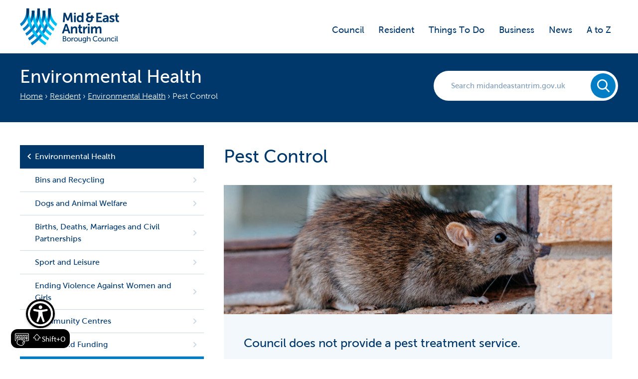

--- FILE ---
content_type: text/html; charset=UTF-8
request_url: https://www.midandeastantrim.gov.uk/resident/environmental-health/pest-control
body_size: 25062
content:
<!DOCTYPE html>
<html lang="en">
<head>
	<meta charset="UTF-8">
	
		<title>Pest Control | Mid and East Antrim Borough Council</title>
<meta name='keywords' content='Mid and East Antrim Borough Council, Mid &amp; East Antrim, Ballymena, Carrickfergus, Larne,  local, council, Northern Ireland, Borough Council, leisure centre, dog licence, recycling centre, dump' />
<meta name='description' content='Mid and East Antrim, the happiest place to live in Northern Ireland' />
<link rel='canonical' href='https://www.midandeastantrim.gov.uk/resident/environmental-health/pest-control' />
<!-- generated by seo_lite -->

		<!-- Open Graph for Standard Pages-->
		
		    <meta property="og:title" content="Pest Control" />
		    <meta property="og:type" content="article" />
		    <meta property="og:url" content="https://www.midandeastantrim.gov.uk/resident/environmental-health/pest-control" />
	    
	

  	<meta name="viewport" content="width=device-width, initial-scale=1.0, maximum-scale=10, user-scalable=1">

	<!-- Start cookieyes banner -->
	<script id="cookieyes" type="text/javascript" src="https://cdn-cookieyes.com/client_data/ab6cbc05627b79423b436338/script.js"></script>
	<!-- End cookieyes banner -->

	<!-- <link rel="stylesheet" href="https://www.midandeastantrim.gov.uk/dist/css/all.min.css"> -->
	<!-- <link rel="stylesheet" href="https://www.midandeastantrim.gov.uk//css/style.css"> -->
	<link type="text/css" rel="stylesheet" href="https://www.midandeastantrim.gov.uk/css/style.css?v=15" />
	

	<!-- Owl Carousel Assets -->
    <link href="https://www.midandeastantrim.gov.uk/owl-carousel/assets/owl.carousel.css" rel="stylesheet">
    <!-- <link href="../owl-carousel/owl.theme.css" rel="stylesheet"> -->
    <!-- Fonts -->
	<link type="text/css" rel="stylesheet" href="//fast.fonts.net/cssapi/7c33d75d-779a-4906-abd6-138c84b7d2a5.css"/>
	<link rel="icon" type="image/png" href="https://www.midandeastantrim.gov.uk/favicon.png" />

	<script src="//ajax.googleapis.com/ajax/libs/jquery/1.11.2/jquery.min.js"></script>
	<script src="//cdn.jsdelivr.net/jquery.validation/1.11.1/jquery.validate.min.js"></script>
	<script src="https://www.midandeastantrim.gov.uk/js/jquery.autocomplete.min.js"></script>
	<script src="https://www.midandeastantrim.gov.uk/js/fastclick.js"></script>
	<!-- <script src="https://www.midandeastantrim.gov.uk/js/owl.carousel.min.js"></script> -->
	<script src="https://www.midandeastantrim.gov.uk/dist/js/all.min.js"></script>
	<script src="https://www.midandeastantrim.gov.uk/shared/results-autocomplete"></script>
	<script>
		(function(i,s,o,g,r,a,m){i['GoogleAnalyticsObject']=r;i[r]=i[r]||function(){(i[r].q=i[r].q||[]).push(arguments)},i[r].l=1*new Date();a=s.createElement(o),
		m=s.getElementsByTagName(o)[0];a.async=1;a.src=g;m.parentNode.insertBefore(a,m)
		})(window,document,'script','//www.google-analytics.com/analytics.js','ga');

		ga('create', 'UA-61189381-1', 'auto');
		ga('send', 'pageview');
	</script>
<script type="text/javascript">
var reCAPTCHAv2_init=function(){document.reCAPTCHAv2(),window.jQuery&&window.jQuery(document).trigger("reCAPTCHAv2_init")};!function(){if(!window.___reCAPTCHAv2_init){window.___reCAPTCHAv2_init=!0,document.reCAPTCHAv2=function(a){if("undefined"!=typeof grecaptcha){void 0==a&&(a="g-recaptcha"),"string"==typeof a&&(a=window.jQuery?jQuery("."+a):document.getElementsByClassName(a)),void 0==a.length&&(a=[a]);for(var b=0;b<a.length;b++)grecaptcha.render(a[b],{sitekey:"6LdWMOApAAAAAKmyOuL6Is7NCmhjIIHEzInIqwZ_"})}};var a=document.createElement("script");a.type="text/javascript",a.async=!0,a.src="https://www.google.com/recaptcha/api.js?onload=reCAPTCHAv2_init&render=explicit&hl=en";var b=document.getElementsByTagName("script")[0];b.parentNode.insertBefore(a,b)}}();
</script></head>
<body class="bd-standard-page">
<div id="__ba_panel" style="position: fixed !important; bottom: 2.5vh !important;"></div>

<div class="global-container no-padding">




<header>
    <div class="container">
        <a class="js-skip-links js-skip-links--menu" href="#mobile-menu">mobile menu
        </a>
        <a class="js-skip-links js-skip-links--search" href="#mobile-search">mobile search</a>
        
        <div class="header-left">
			<a class="icon-logo logo logo-large" href="/" title="Go to Homepage">
				<span>Mid and East Antrim Council logo</span>
			</a>
			<a class="icon-logo logo-small" href="/">
				<span>Mid and East Antrim Council logo</span>
			</a>
        </div>
        <!-- /.header-left --> 
        
        <div class="header-right">
            <nav class="skip-content" id="mobile-menu" class="nav-main">
                <ul>
                
                    <li><a href="https://www.midandeastantrim.gov.uk/council">Council</a></li><li><a href="https://www.midandeastantrim.gov.uk/resident">Resident</a></li><li><a href="https://www.midandeastantrim.gov.uk/things-to-do">Things To Do</a></li><li><a href="https://www.midandeastantrim.gov.uk/business">Business</a></li><li><a href="https://www.midandeastantrim.gov.uk/news">News</a></li><li><a href="https://www.midandeastantrim.gov.uk/a-to-z">A to Z</a></li>
                
                    <!-- <li><a href="https://www.midandeastantrim.gov.uk/council">Council</a></li>
                    <li><a href="https://www.midandeastantrim.gov.uk/resident">Resident</a></li>
                    <li><a href="https://www.midandeastantrim.gov.uk/business">Business</a></li>
                    <li><a href="https://www.midandeastantrim.gov.uk/things-to-do">Things to Do</a></li>
                    <li><a href="https://www.midandeastantrim.gov.uk/a-to-z">A to Z</a></li> -->
                </ul>
            </nav>
            <!-- /.nav --> 

            <div class="skip-content" id="mobile-search">
                <div class="search-form">
					<form class="form-search mb-hide t-show" method="post" action="https://www.midandeastantrim.gov.uk/"  >
<div class='hiddenFields'>
<input type="hidden" name="params" value="eyJyZXN1bHRfcGFnZSI6InNlYXJjaFwvcmVzdWx0cyJ9" />
<input type="hidden" name="ACT" value="51" />
<input type="hidden" name="site_id" value="1" />
<input type="hidden" name="csrf_token" value="b3dc52c7efb34c795f9e7c2386672dbe90101497" />
</div>


					<div class="search-input">
						<label for="autocomplete-header">Search midandeastantrim.gov.uk</label>
						<div class="form-wrap">
				        	<input type="text" name="keywords" id="autocomplete-header" value="" maxlength="100" placeholder="Search midandeastantrim.gov.uk"><!--
				        	--><button type="submit" class="btn" title="Search the Mid & East Antrim website"></button>
						</div>
					</div>
					</form>
                </div>
            </div><!-- /.mobile search -->               
        </div>
        <!-- /.header-left -->    
    </div>
    <!-- /.container -->
</header>
<!-- /.header -->
</div>
<!-- <div class="global-container"> -->
    <div class="category-header">
        <div class="global-container">
            <div class="ch-header">
            	
                <h1>Environmental Health</h1>
				
                <ul class="breadcrumb">
                    <li><a href="https://www.midandeastantrim.gov.uk">Home</a></li><li><a href="https://www.midandeastantrim.gov.uk/resident/">Resident</a></li><li><a href="https://www.midandeastantrim.gov.uk/resident/environmental-health/">Environmental Health</a></li><li class="last">Pest Control</li>
                </ul>
            </div><!--
            --><div class="search-form">
				<form class="form-search mb-hide t-show" method="post" action="https://www.midandeastantrim.gov.uk/"  >
<div class='hiddenFields'>
<input type="hidden" name="params" value="eyJyZXN1bHRfcGFnZSI6InNlYXJjaFwvcmVzdWx0cyJ9" />
<input type="hidden" name="ACT" value="51" />
<input type="hidden" name="site_id" value="1" />
<input type="hidden" name="csrf_token" value="b3dc52c7efb34c795f9e7c2386672dbe90101497" />
</div>


				<div class="search-input">
					<label for="autocomplete">Search midandeastantrim.gov.uk</label>
					<div class="form-wrap">
			        	<input type="text" name="keywords" id="autocomplete" value="" maxlength="100" placeholder="Search midandeastantrim.gov.uk"><!--
			        	--><button type="submit" class="btn" title="Search the Mid & East Antrim website"></button>
					</div>
				</div>
				</form>
            </div>
        </div><!-- /.container -->
    </div><!-- /.category-header -->
	<!-- /.page-header -->

	<div class="global-container page-content">
		<div class="grid-row">
			
			<div class="col-3 sidebar">
				<div class="pullout-box">
					<div class="pullout-box--header js-sidebar">
						<h2 class="h2 mobile-hide"><a href="https://www.midandeastantrim.gov.uk/resident/environmental-health/">Environmental Health</a></h2>
						<a href="#secondary-nav" class="current-page">In this Section</a>
					</div>
					<!-- /.pullout-box--header -->
					<div id="secondary-nav" class="pullout-box--inner">
						 

<ul class="sidebar-nav">
	
		<li >
			<a href="https://www.midandeastantrim.gov.uk/resident/waste-recycling/" >Bins and Recycling</a>
			
				<ul>
					<li>
							<a href="https://www.midandeastantrim.gov.uk/resident/waste-recycling/collection-dates/" >Bin Collection Dates</a>
							
						</li><li>
							<a href="https://www.midandeastantrim.gov.uk/resident/waste-recycling/alternative-collection-dates/" >Alternative Collection Dates</a>
							
						</li><li>
							<a href="https://www.midandeastantrim.gov.uk/resident/waste-recycling/household-recycling-centres/" >Household Recycling Centres</a>
							
						</li><li>
							<a href="https://www.midandeastantrim.gov.uk/resident/waste-recycling/service-disruption/" >Bin Collection Disruption</a>
							
						</li><li>
							<a href="https://www.midandeastantrim.gov.uk/resident/waste-recycling/bin-presentation/" >Bin Presentation</a>
							
						</li><li>
							<a href="https://www.midandeastantrim.gov.uk/resident/waste-recycling/waste-schemes-initiatives/" >Waste Schemes & Initiatives</a>
							
						</li><li>
							<a href="https://www.midandeastantrim.gov.uk/resident/waste-recycling/co-mingled-recycling-faqs/" >Co-Mingled Recycling FAQs</a>
							
						</li><li>
							<a href="https://www.midandeastantrim.gov.uk/resident/waste-recycling/toilets/" >Toilets</a>
							
						</li>
				</ul>
			
		</li><li >
			<a href="https://www.midandeastantrim.gov.uk/resident/dogs-animal-welfare/" >Dogs and Animal Welfare</a>
			
		</li><li >
			<a href="https://www.midandeastantrim.gov.uk/resident/bdmcp/" >Births, Deaths, Marriages and Civil Partnerships</a>
			
				<ul>
					<li>
							<a href="https://www.midandeastantrim.gov.uk/resident/bdmcp/cemeteries/" >Cemeteries</a>
							
						</li>
				</ul>
			
		</li><li >
			<a href="https://www.midandeastantrim.gov.uk/resident/sport-and-leisure/" >Sport and Leisure</a>
			
				<ul>
					<li>
							<a href="https://www.midandeastantrim.gov.uk/resident/sport-and-leisure/meactive-summer/" >MEActive Summer Programme</a>
							
						</li><li>
							<a href="https://www.midandeastantrim.gov.uk/resident/sport-and-leisure/meactive/" >Get MEActive</a>
							
						</li><li>
							<a href="https://www.midandeastantrim.gov.uk/resident/sport-and-leisure/meactive-programmes/" >MEActive Programmes</a>
							
						</li><li>
							<a href="https://www.midandeastantrim.gov.uk/resident/sport-and-leisure/leisure-centres/" >Leisure Centres</a>
							
						</li><li>
							<a href="https://www.midandeastantrim.gov.uk/resident/sport-and-leisure/ballymena-showgrounds/" >Ballymena Showgrounds</a>
							
						</li><li>
							<a href="https://www.midandeastantrim.gov.uk/resident/sport-and-leisure/harbours-marinas/" >Harbours and Marinas</a>
							
						</li><li>
							<a href="https://www.midandeastantrim.gov.uk/resident/sport-and-leisure/bentra-golf-course/" >Bentra Golf Course</a>
							
						</li><li>
							<a href="https://www.midandeastantrim.gov.uk/resident/sport-and-leisure/mea-sports-awards-2026/" >MEA Sports Awards 2026</a>
							
						</li>
				</ul>
			
		</li><li >
			<a href="https://www.midandeastantrim.gov.uk/resident/evawg/" >Ending Violence Against Women and Girls</a>
			
		</li><li >
			<a href="https://www.midandeastantrim.gov.uk/resident/community-centres/" >Community Centres</a>
			
				<ul>
					<li>
							<a href="https://www.midandeastantrim.gov.uk/resident/community-centres/ahoghill-community-centre/" >Ahoghill Community Centre, Ballymena</a>
							
						</li><li>
							<a href="https://www.midandeastantrim.gov.uk/resident/community-centres/ballee-community-centre/" >Ballee Community Centre, Ballymena</a>
							
						</li><li>
							<a href="https://www.midandeastantrim.gov.uk/resident/community-centres/ballykeel-community-centre/" >Ballykeel Community Centre, Ballymena</a>
							
						</li><li>
							<a href="https://www.midandeastantrim.gov.uk/resident/community-centres/broughshane-community-centre/" >Broughshane Community Centre, Ballymena</a>
							
						</li><li>
							<a href="https://www.midandeastantrim.gov.uk/resident/community-centres/castleview-pavillion-whitehead/" >Castleview Pavillion, Whitehead, Carrickfergus</a>
							
						</li><li>
							<a href="https://www.midandeastantrim.gov.uk/resident/community-centres/dr-john-mckelvey-community-centre/" >Cullybackey Community Centre, Ballymena</a>
							
						</li><li>
							<a href="https://www.midandeastantrim.gov.uk/resident/community-centres/dunclug-community-centre/" >Dunclug Community Centre, Ballymena</a>
							
						</li><li>
							<a href="https://www.midandeastantrim.gov.uk/resident/community-centres/eden-community-centre/" >Eden Community Centre, Carrickfergus</a>
							
						</li><li>
							<a href="https://www.midandeastantrim.gov.uk/resident/community-centres/glenlough-community-centre/" >Glenlough Community Centre, Ballymena</a>
							
						</li><li>
							<a href="https://www.midandeastantrim.gov.uk/resident/community-centres/glynn-village-hall/" >Glynn Village Hall, Larne</a>
							
						</li><li>
							<a href="https://www.midandeastantrim.gov.uk/resident/community-centres/gracehill-galgorm-community-centre/" >Gracehill / Galgorm Community Centre, Ballymena</a>
							
						</li><li>
							<a href="https://www.midandeastantrim.gov.uk/resident/community-centres/greenisland-community-centre/" >Greenisland Community Centre, Carrickfergus</a>
							
						</li><li>
							<a href="https://www.midandeastantrim.gov.uk/resident/community-centres/greenland-community-centre/" >Greenland Community Centre, Larne</a>
							
						</li><li>
							<a href="https://www.midandeastantrim.gov.uk/resident/community-centres/harryville-community-centre/" >Harryville Community Centre, Ballymena</a>
							
						</li><li>
							<a href="https://www.midandeastantrim.gov.uk/resident/community-centres/heritage-hub-carnlough/" >Heritage Hub, Carnlough, Ballymena</a>
							
						</li><li>
							<a href="https://www.midandeastantrim.gov.uk/resident/community-centres/islandmagee-community-centre/" >Islandmagee Community Centre, Carrickfergus</a>
							
						</li><li>
							<a href="https://www.midandeastantrim.gov.uk/resident/community-centres/kells-connor-community-centre/" >Kells & Connor Community Centre, Ballymena</a>
							
						</li><li>
							<a href="https://www.midandeastantrim.gov.uk/resident/community-centres/linn-road-community-centre/" >Linn Road Community Centre, Larne</a>
							
						</li><li>
							<a href="https://www.midandeastantrim.gov.uk/resident/community-centres/millbrook-community-centre/" >Millbrook Community Centre, Larne</a>
							
						</li><li>
							<a href="https://www.midandeastantrim.gov.uk/resident/community-centres/oakfield-community-development-centre/" >Oakfield Community Development Centre, Carrickfergus</a>
							
						</li><li>
							<a href="https://www.midandeastantrim.gov.uk/resident/community-centres/portglenone-community-centre/" >Portglenone Community Centre, Ballymena</a>
							
						</li><li>
							<a href="https://www.midandeastantrim.gov.uk/resident/community-centres/sandy-bay-pavilion/" >Sandy Bay Pavilion, Larne</a>
							
						</li><li>
							<a href="https://www.midandeastantrim.gov.uk/resident/community-centres/sunnylands-community-centre/" >Sunnylands Community Centre, Carrickfergus</a>
							
						</li><li>
							<a href="https://www.midandeastantrim.gov.uk/resident/community-centres/woodburn-community-centre/" >Woodburn Community Centre, Carrickfergus</a>
							
						</li>
				</ul>
			
		</li><li >
			<a href="https://www.midandeastantrim.gov.uk/resident/grants/" >Grants and Funding</a>
			
		</li><li  class="active">
			<a href="https://www.midandeastantrim.gov.uk/resident/environmental-health/"  class="active">Environmental Health</a>
			
		</li><li >
			<a href="https://www.midandeastantrim.gov.uk/resident/community-safety/" >Policing and Community Safety Partnership</a>
			
		</li><li >
			<a href="https://www.midandeastantrim.gov.uk/resident/community-planning/" >Community Planning</a>
			
				<ul>
					<li>
							<a href="https://www.midandeastantrim.gov.uk/resident/community-planning/putting-people-first/" >Putting People First</a>
							
						</li><li>
							<a href="https://www.midandeastantrim.gov.uk/resident/community-planning/youth-voice/" >Youth Voice</a>
							
						</li>
				</ul>
			
		</li><li >
			<a href="https://www.midandeastantrim.gov.uk/resident/peace-plus-programme/" >PEACEPLUS programme</a>
			
		</li><li >
			<a href="https://www.midandeastantrim.gov.uk/resident/healthandwellbeing/" >Health and Wellbeing</a>
			
				<ul>
					<li>
							<a href="https://www.midandeastantrim.gov.uk/resident/healthandwellbeing/positive-ageing-month-2025/" >Positive Ageing Month 2025</a>
							
						</li>
				</ul>
			
		</li><li >
			<a href="https://www.midandeastantrim.gov.uk/resident/autism-friendly-mea/" >Autism Friendly MEA</a>
			
		</li><li >
			<a href="https://www.midandeastantrim.gov.uk/resident/planning-building-control/" >Planning and Building Control</a>
			
		</li><li >
			<a href="https://www.midandeastantrim.gov.uk/resident/car-parking/" >Car Parking</a>
			
		</li><li >
			<a href="https://www.midandeastantrim.gov.uk/resident/public-information/" >Public Information</a>
			
		</li>
	
	</ul>
					</div>
					<!-- /.pullout-box--inner -->
				</div>
			</div><!--
			/.col-3
		 --><div class="col-2-3">
				<h1>Pest Control</h1>
				
            	<div class="ca_hero_image">
                		<img src="https://www.midandeastantrim.gov.uk/assets/pest-control-hero.jpg" alt="" />
                	</div>

               	

				
				<div class="alert blue-box">
					<h3>Council does not provide a pest treatment service.</h3>

<p>If you are experiencing a pest problem Council can provide advice on measures to prevent and control the problem.</p>

<p>Statutory action can also be taken against the owner(s) or occupier(s) that fail to take adequate preventative measures to&nbsp;stop their properties becoming infested with rats or mice.</p>

<p>For advice on common pests please contact the Environmental Health Service by T: <a href="tel:02825633394">028 2563 3394</a> or by E: <a href="mailto:MEA.envhealth@midandeastantrim.gov.uk">MEA.envhealth@midandeastantrim.gov.uk</a></p>

<p>A list of pest control companies can be found on the <a href="http://www.bpca.org.uk" target="_blank">British Pest Control Associations website</a> or&nbsp;<a href="http://www.npta.org.uk" target="_blank">the National Pest Technicians Association website</a>.</p>
				</div>
				<!-- /.alert -->
				
             
				
					<h3 style="text-align:center"><a href="#Ants">Garden Ants</a>&nbsp; &nbsp; &nbsp;<a href="#bedbugs">Bedbugs</a>&nbsp; &nbsp; &nbsp;<a href="#cockroaches">Cockroaches</a>&nbsp; &nbsp; &nbsp;<a href="#fleas">Fleas</a>&nbsp; &nbsp; &nbsp;<a href="#flies">House Flies</a>&nbsp; &nbsp; &nbsp;<a href="#mice">Mice</a>&nbsp; &nbsp; &nbsp;<a href="#pigeons">Pigeons</a>&nbsp; &nbsp; &nbsp;<a href="#rats">Rats</a>&nbsp; &nbsp; &nbsp;<a href="#slugs">Slugs</a>&nbsp; &nbsp; &nbsp;<a href="#spiders">Spiders</a>&nbsp; &nbsp; &nbsp;<a href="#wasps">Wasps</a></h3>

<h2><a id="Ants" name="Ants"></a>Garden Ants</h2>

<h3>Are garden ants a health hazard?</h3>

<p>Garden/Black ants are not regarded as a &lsquo;significant risk to public health&rsquo;, however they can be a nuisance when found in the home.</p>

<h3>Where can they be found?</h3>

<p>Garden ants are found throughout Britain and usually nest in gardens and areas around buildings.</p>

<p>They often enter homes in search of food.</p>

<h3>Are ants a problem?</h3>

<p>Garden ants can find the smallest of cracks in buildings,&nbsp;and if they locate a source of food within the building they communicate this to other ants and then lead them into the building to feed.</p>

<p>During the summer, flying ants may be seen emerging from the nest in large numbers.</p>

<p>This event normally lasts for only a few days.</p>

<h3>How to control them</h3>

<p>Remove the food sources, i.e. ensure that sugary foods are kept in sealed containers and that all food and drink spillages are cleared up immediately.</p>

<p>Some insecticides are applied directly to the ant nest.</p>

<p>If the nest can be located (usually on the outside of the building) it may be destroyed by pouring a kettle of boiling water over it.</p>

<p>This is advised for problems on a ground floor outside area only.</p>

<p>If the nest cannot be found, an insecticide may be used along the cracks and crevices where the ants appear (e.g. skirting boards) and this may provide a &lsquo;barrier&rsquo; against them.</p>

<p>Obvious holes in the exterior of the building should also be sealed using a commercially available sealant.</p>

<h3>Insecticides</h3>

<p>When purchasing insecticides, you should read the label carefully to ensure that it will treat this pest.</p>

<p>A number of different types of insecticide are available for controlling ant problems.</p>

<p>These products can usually be bought from a local hardware store, chemist and some supermarkets.</p>

<h3>Safety</h3>

<p>Care should be taken when using boiling water and insecticides.</p>

<p>Always follow the manufacturer&rsquo;s instructions.</p>

<p>Insecticides should not be placed where children or animals come into contact with them.</p>

<p>Wash hands after handling pesticides.</p>

<p>Seek professional advice from the Council&rsquo;s Environmental Health Service if you require any assistance.</p>

<p><strong>Warning:</strong> Use biocides safely. Always read the label and product information before use.</p>

<h2><a id="bedbugs" name="bedbugs"></a>Bedbugs</h2>

<h3>What do Bed bugs Look Like?</h3>

<p>Bed bugs are wingless, oval-shaped, flattened insects, usually about 6mm long.</p>

<p>When they have not eaten they are pale brown in colour but become reddish brown to mahogany when fully fed on blood.</p>

<p>The head has large antennae and the mouthparts are well adapted for piercing the skin.</p>

<p>Young bugs (nymphs) are nearly colourless, becoming brownish as they mature and moult five times before adulthood.</p>

<p>The feet have claws and the legs are well developed. Bed bugs can crawl up vertical surfaces of wood, paper and plaster, but are unable to crawl up smooth polished surfaces.</p>

<h3>Where do they Live?</h3>

<p>Bed bugs are found wherever human beings sleep within a property.</p>

<p>They can be carried into the home on luggage brought in after a stay in an infested hotel or dwelling.</p>

<p>Bed bugs can also enter the home on second-hand furniture and in very rare cases, can be brought in on a person&rsquo;s clothes.</p>

<p>They are nocturnal and spend most of their time hiding in areas such as floor cracks, under carpets, behind loose wallpaper or pictures, loose skirting boards and door frames, and the surrounding structures of infested rooms.</p>

<p>They commonly appear in the seams, piping and buttons of bed mattresses and on bedroom furniture.</p>

<p>Modern buildings often allow bed bugs to migrate along terraced houses and between flats, spreading the problem away from the original infestation.</p>

<h3>What do they Eat?</h3>

<p>Bed bugs feed exclusively on blood, normally every 3-4 days and generally only in darkness.</p>

<p>Although human blood is preferred, they can survive on blood from rabbits, dogs, cats and rodents etc.</p>

<p>Bed bugs can survive extreme starvation and have been known to survive for up to 12 months without feeding.</p>

<h3>What are the Signs of Infestation?</h3>

<p>Aside from live sightings, evidence of faecal marks near cracks and crevices, on bed linen and bed frames can be signs of infestation.</p>

<p>If there are bed bugs in sufficient numbers an unpleasant almond-like smell may be detected in infested rooms.</p>

<h3>Are Bed bugs a Health Hazard?</h3>

<p>The close association of bed bugs with humans can cause a&nbsp;substantial nuisance through the blood feeding habits.</p>

<p>Bites often result in a hard, white swelling &ndash; unlike flea bites, which leave a dark red spot. Itching caused by bites and the possibility of secondary infection caused by scratching, is most common, however if infestation is high then there can be a risk of anaemia.</p>

<p>Bed bugs are not however known to be carriers of disease.</p>

<h3>How can I prevent Bed bug Infestation?</h3>

<p>Bed bugs are carried from infested premises in luggage,&nbsp;second hand furniture, etc.</p>

<p>Careful inspection of these articles should be made if there are any doubts about their origin.</p>

<p>Bird nests can also be a source of bed bug infestation.</p>

<h3>How can I get rid of Bed bugs?</h3>

<p>Treatment must be very thorough and should therefore be carried out by a professional.</p>

<p>The standard treatment for infested premises is the application of an insecticide approved for use against bed bugs.</p>

<p>The insecticide should be applied to all cracks and crevices where bed bugs could be hiding, including the crevices of bed frames, flooring, skirting boards etc.</p>

<p>Mattresses can be lightly sprayed with a water-diluted spray.</p>

<p>All bed linen should be washed at the hottest temperature that the material will allow.</p>

<p>It is recommended to avoid vacuuming for seven days after treatment.</p>

<p>When using insecticides, always follow the manufacturer&rsquo;s safety instructions.</p>

<p>Do not use insecticide dusts on beds.</p>

<p>If you use an aerosol spray or any other insecticide ensure that asthma sufferers are not present.</p>

<p>After treatment has been carried out it is important to monitor for several weeks to ensure that the treatment has been successful.</p>

<p>Seek professional advice from the Council&rsquo;s Environmental Health Service if you require any assistance.</p>

<p><strong>Warning:</strong> Use biocides safely. Always read the label and product information before use.</p>

<h2><a id="cockroaches" name="cockroaches"></a>Cockroaches</h2>

<h3>Are they harmful?</h3>

<p>Cockroaches carry food poisoning germs on their bodies&nbsp;and are responsible for the spread of dysentery, typhoid and gastroenteritis.</p>

<p>They will feed on almost anything, including refuse, faecal matter and food for human consumption.</p>

<h3>What do they look like?</h3>

<p>The two main species of cockroach in Britain are the Oriental cockroach which is dark brown in Colour and about 30mm long and the German cockroach which is light yellowish brown, and about 12mm long.</p>

<p>Both species bodies are divided into three sections and have large antennae protruding from the head.</p>

<p>IMMATURE STAGES LOOK JUST LIKE THE ADULTS ON A SMALLER SCALE.</p>

<p>THERE MAY BE A DISTINCTIVE ODOUR DUE TO THE PRESENCE OF COCKROACH INFESTATION.</p>

<h3>Where do they live?</h3>

<p>Cockroaches are generally found indoors, in areas such as cellars, basements, kitchens, bakeries and heating ducts.</p>

<p>The Oriental cockroach can survive outdoors in Britain.</p>

<p>Cockroaches will often remain hidden during the day using cracks and crevices as harbourage.</p>

<p>This means that in most cases they will not be evident during the hours of daylight.</p>

<p>Most species can climb with ease, especially the German cockroach which can climb smooth vertical surfaces.</p>

<p>Cockroaches can survive for several months without food, but will not live for more than a few weeks without water.</p>

<h3>Control</h3>

<ul>
	<li>Hygiene<br />
	A thorough cleansing of the area should take place prior to the insecticidal treatment, paying particular attention to removing food and water sources and hiding places.</li>
	<li>Sticky Traps<br />
	The use of sticky traps is not recommended for controlling cockroaches, and should only be used for monitoring the extent of the infestation.</li>
	<li>Insecticidal Control<br />
	The success of the treatment depends on what insecticides are chosen, and how thorough the application is.<br />
	Many of the insects and their egg cases are hidden in cracks and crevices, so particular attention should be paid to theses areas when applying insecticides.<br />
	To control an infestation, the insecticide used should persist until the egg cases have hatched.<br />
	This may require further applications of the insecticide.</li>
	<li>Insecticide Baits<br />
	Baits can give continuous control of cockroaches over an extended period.<br />
	The cockroaches will feed on these baits picking up enough insecticide to kill them.</li>
</ul>

<h3>Safety</h3>

<p>Care should always be taken when using insecticides and the manufacturer&rsquo;s instructions should always be followed.</p>

<p>Insecticides should not be placed where they may be accessible to children or animals.</p>

<p>Always wash hands immediately after using pesticides.</p>

<p>Seek professional advice from the Council&rsquo;s Environmental Health Service if you require any assistance.</p>

<p><strong>Warning:</strong> Use biocides safely. Always read the label and product information before use.</p>

<h2><a id="fleas" name="fleas"></a>Fleas</h2>

<h3>What do Fleas Look Like?</h3>

<p>Adults fleas are normally 1 - 4mm long, brownish in colour, without wings, but with powerful legs adapted for jumping.</p>

<p>Female fleas can live up to two years, during which time they can lay up to 1000 eggs.</p>

<h3>Where do they Live?</h3>

<p>Adult fleas live exclusively as parasites of warm-blooded animals.</p>

<p>The females lay their eggs after feeding on the infested animal.</p>

<p>The eggs drop onto the floor and the animal&rsquo;s bedding.</p>

<p>After several days the eggs will develop into larvae.</p>

<p>After two to three weeks the larvae will be fully developed.</p>

<p>The larva will then spin a cocoon where it will spend a further two to three weeks before emerging as an adult flea.</p>

<h3>What do they Eat?</h3>

<p>Larvae feed on debris and adult flea droppings.</p>

<p>Adult fleas feed solely on blood.</p>

<h3>What are the Signs Of Infestation?</h3>

<ul>
	<li>You will probably first become alerted to the fact that your pet may have fleas by his or her constant scratching.<br />
	Your suspicion can then be confirmed either by seeing fleas or flea droppings in the coat.<br />
	Flea droppings are small black specks mainly composed of dried blood, and they are usually seen in clusters lying next to the skin.<br />
	They are easy to spot in light coloured animals by brushing back the hair.<br />
	In dark coated breeds it may be better to comb the animal over a sheet of paper onto which any flea droppings will then fall.<br />
	The identity of the black specks may be confirmed by adding a few drops of water - if they turn red, your pet has fleas.</li>
	<li>Bites on you or family members - in humans, flea bites can produce an allergic reaction.<br />
	The typical symptom of a flea bite is a small red spot 5mm or so in diameter.<br />
	In sensitive individuals, however, the response can be worse and the bite intensely itchy.</li>
</ul>

<h3>Are Fleas a Health Hazard?</h3>

<p>In this part of Europe there is little evidence to suggest that fleas transmit any serious illness to humans.</p>

<p>However, fleabites can cause skin irritation and distress.</p>

<p>If in doubt, contact your GP for advice.</p>

<h3>How did I get Fleas?</h3>

<p>In most situations a flea problem in the home, is caused by the cat or bird flea.</p>

<p>These are the two most common fleas found today, followed by the dog flea.</p>

<p>(The human flea is extremely rare).</p>

<p>Fleas can be carried into the home by an animal or a person.</p>

<h3>How can I prevent Flea Infestation?</h3>

<h3>Control</h3>

<p>There are many stages involved in treating a flea problem.</p>

<p>In order to successfully treat an infestation the type and source of the flea needs to be determined.</p>

<p>This may require professional identification.</p>

<p>First, clear as much floor space as possible, to ensure that treatment is as thorough as possible.</p>

<p>Vacuuming all areas helps to remove any debris, eggs, larvae and adult fleas.</p>

<p>The vibration of the vacuum cleaner also helps to stimulate adults to hatch from their cocoon stage.</p>

<p>Pay particular attention to areas where your pet may sleep.</p>

<p>Remember to remove the waste collection bag, from the vacuum cleaner, and to dispose of it in an outside bin as you will have collected eggs, larvae and adult fleas while vacuuming.</p>

<p>The standard treatment for infested premises is the application of a residual insecticide, either as a powder or a liquid spray.</p>

<p>The insecticide is applied to all floor surfaces AND THESE AREAS MUST NOT BE VACUUMED OR WASHED FOR AT LEAST 10 DAYS AFTER THE TREATMENT, OR LONGER IF POSSIBLE.</p>

<p>Although new adult fleas may still be emerging from cocoons up to a month after treatment, there should still be sufficient insecticide to kill them off.</p>

<p>In order to achieve effective control, pets MUST also be treated with a product approved for veterinary use.</p>

<p>NEVER APPLY INSECTICIDES DIRECTLY ONTO PETS.</p>

<p>Pets&rsquo; bedding should be thoroughly washed at a high enough temperature to kill off all stages of the flea&rsquo;s development.</p>

<h3>Safety</h3>

<p>When purchasing an insecticide it must be suitable for the control of the specific pest to be treated.</p>

<p>When using insecticides you must always follow the manufacturer&rsquo;s safety instructions.</p>

<p>Do not use insecticide dusts on beds.</p>

<p>If you use an aerosol spray or any other insecticide ensure that asthma sufferers are not present.</p>

<p>Seek professional advice from the Council&rsquo;s Environmental Health Service if you require any assistance.</p>

<p><strong>Warning:</strong> Use biocides safely. Always read the label and product information before use.</p>

<h2><a id="flies" name="flies"></a>House Flies</h2>

<p>Fly is the common name used to refer to a range of insects that&nbsp;includes fruit flies, blow flies (blue bottles/green bottles) and mosquitoes.</p>

<p>The common housefly and bluebottle are the flies that most frequently causes a nuisance in the home.</p>

<p>However all flies are problematic as they carry bacteria and can transmit diseases via body hairs, sticky pads on the feet and through saliva and faeces.</p>

<h3>What do Houseflies Look Like?</h3>

<p>The housefly is 6-7 mm long, with the female usually larger than the male.</p>

<p>The female can be distinguished by the relatively wide space between the eyes (in males, the eyes almost touch).</p>

<p>The head of the adult fly has reddish eyes and sponging mouthparts.</p>

<p>The thorax bears four narrow black stripes and there is a sharp upward bend in the fourth longitudinal wing vein.</p>

<p>The abdomen is grey or yellowish with a dark midline and irregular dark markings on the sides.</p>

<p>The underside of the male is yellowish.</p>

<h3>Where do They Live?</h3>

<p>Houseflies are commonly found where people work or live because of the warmer environment and ready supply of food.</p>

<p>Bluebottles, which are larger than the common housefly, are also often found in human environments, and are particularly attracted by meat and decaying materials.</p>

<h3>Where do They Come From?</h3>

<p>House fly eggs are laid in moist or rotting matter such as household rubbish, compost or manure.</p>

<p>Once hatched, flies can reach maturity in a very short period of time depending on temperature.</p>

<p>A female fly can lay up to 900 eggs during her one to three months of adult life.</p>

<p>Common houseflies have a flight range of several miles and can easily transfer from breeding grounds to the home.</p>

<p>A sudden appearance of bluebottles in the home normally indicates that a small animal (rodent or bird) has died - possibly under the floorboards or up a chimney.</p>

<h3>Why do Flies Come Indoors?</h3>

<p>Houseflies and bluebottles come indoors looking for food.</p>

<p>They are not fussy what sort of food they settle on, and are likely to be highly active once indoors.</p>

<p>Female bluebottles are easily able to find sources of suitable food and are often found in domestic kitchens.</p>

<p>Because of the way flies feed and where they are may have come from before settling on the food, it is best to make sure that food is covered, to avoid contamination.</p>

<h3>Can They Cause Harm?</h3>

<p>Bluebottles and houseflies go from filth to food in a short time carrying diseases such as gastroenteritis (tummy bug), salmonella, cholera and typhoid and they can also transmit intestinal worms.</p>

<h3>How can I Prevent Housefly Infestation?</h3>

<p>The best ways of controlling and avoiding housefly infestations are good hygiene and taking a number of simple precautions to prevent their entry to the home.</p>

<p>Drains should be cleaned frequently, particularly near kitchens, and waste bins should be covered to avoid providing ideal breeding conditions for flies.</p>

<h3>How Can I Get Rid of Houseflies?</h3>

<p>Insecticidal control using fly sprays (&ldquo;knock down&rdquo; sprays, available at most supermarkets) is a good, almost instant, way of dealing with flies in your property.</p>

<p>Remove dead flies immediately and remember not to use insecticide near food and preparation surfaces.</p>

<p>Insecticide may also be harmful to household pets and humans should not inhale it.</p>

<p>Insecticide is extremely harnful to fish.</p>

<p>Flypapers, while unsightly, are another solution.</p>

<p>Specialist electric ultra-violet fly killers controll flies, however their efficiency can be affected by where they are placed.</p>

<p>Seek professional advice from the Council&rsquo;s Environmental Health Service if you require any assistance.</p>

<p><strong>Warning:</strong> Use biocides safely. Always read the label and product information before use.</p>

<h2><a id="mice" name="mice"></a>Mice</h2>

<h3>What Do They Look Like?</h3>

<p>The most common mouse found in buildings is the house mouse, weighing less than 25g.</p>

<p>The fur colour varies between light brown and grey. Body length ranges between 60-90mm and the tail can add an additional 100mm.</p>

<p>Mice have an acute sense of hearing, frequently using ultrasound to communicate, and are particularly sensitive to any sudden noise.</p>

<h3>Where Do They Live?</h3>

<p>Mice live in nests that they build out of cloth, wool and paper.</p>

<p>Nests are often built inside houses, in places such as roof spaces, under floors or in wall cavities, and wherever there is access to a good source of food, especially during the winter.</p>

<p>Mice can squeeze through cracks as small as 5mm but mouse holes are normally 20-30mm in diameter.</p>

<p>Mice are mainly active at night and can be heard running about as they search for food.</p>

<h3>What Do They Eat?</h3>

<p>Their favourite foods are cereal products, although they will eat almost anything.</p>

<p>Most of the damage they do is by gnawing and ripping open packets.</p>

<p>They also spoil food with urine and droppings.</p>

<p>Mice will gnaw their way through wood to get to sources of food.</p>

<h3>What Are The Signs Of Infestation?</h3>

<p>There are a number of signs to look out for and if found, may indicate a mouse infestation.</p>

<ul>
	<li>Mice Droppings<br />
	Droppings are often black, rod shaped and 3-6mm long.<br />
	Fresh droppings will be soft and moist.<br />
	Each mouse can leave approximately 80 droppings per day.<br />
	Common places to find mouse droppings are under the kitchen sink, under the hotpress, around central heating boilers and in roof spaces</li>
	<li>Smears<br />
	These are dark grey marks left on surfaces by repeated contact with the oils in mouse fur</li>
	<li>Nests<br />
	Sometimes nests can be found indoors for example in lofts, under floorboards or in airing cupboards.</li>
	<li>Gnawing<br />
	Mice gnaw continually on materials such as wood, carpets, paper, pipe cables and furniture.<br />
	Check for damage to foodstuffs in cupboards.</li>
</ul>

<h3>Why Must Mice Be Controlled?</h3>

<p>In addition to the damage caused through gnawing, mice have been known to spread diseases such as salmonella and listeria, which lead to food poisoning and tummy bugs.</p>

<p>How Can I Prevent Mouse Infestation?</p>

<p>Householders can assist in preventing mouse infestation by taking a number of simple precautions.</p>

<ul>
	<li>Keep your home in good repair.<br />
	Mice only need a gap the diameter of a pencil to gain entry.</li>
	<li>Remove potential nesting sites by keeping yards and gardens clean and tidy, and by cutting back overgrown areas.</li>
	<li>Seal gaps around heating and water pipes.</li>
	<li>Ventilation bricks and slots should already have a fine wire mesh incorporated.<br />
	If this is worn, replace it externally with 3.15mm insect mesh.</li>
	<li>Do not leave household waste where mice can get access to it, close dustbin lids and composters and do not feed wild birds to excess - you may be feeding mice as well.</li>
</ul>

<h3>How Can I Get Rid of Mice?</h3>

<p>It is important to get rid of mice quickly, as house mice reproduce rapidly.</p>

<p>It is possible to carry this work out yourself however a Professional Pest Control Expert will always have more technical expertise and access to rodenticides that are not available over the counter.</p>

<p>If you decide to carry out the work yourself there are two options&nbsp;&ndash; poison or break back traps.</p>

<p>Mouse poison (rodenticide) can be bought from most hardware stores and most garden centres.</p>

<p>Put the poison in a safe and secure place out of reach of children and pets and ALWAYS wash your hands after use.</p>

<p>Use of rodenticide can take 4-12 days to take effect.</p>

<p>This may result in a localised foul smell due to dead carcasses.</p>

<p>Break-back traps may be set and these should be placed next to walls where mice tend to travel.</p>

<p>The trap should be baited with chocolate, biscuit or cereal.</p>

<p>Use several traps and examine them daily, removing dead mice as soon as they are discovered.</p>

<p>All traps should be handled with care.</p>

<p>Seek professional advice from the Council&rsquo;s Environmental Health Service if you require any assistance.</p>

<p><strong>Warning:</strong> When using pesticides always follow the instructions on the label.</p>

<p>Remember that pesticides may be harmful to other animals e.g. household pets etc.</p>

<h2><a id="pigeons" name="pigeons"></a>Pigeons</h2>

<h3>Are pigeons a health hazard?</h3>

<p>Pigeons are regarded as unacceptable, especially in large numbers.</p>

<p>They are regarded as potential transmitters of disease.</p>

<h3>Are they a problem?</h3>

<p>Problems may arise when pigeons roost on buildings as they foul from ledges and other nesting or roosting areas.</p>

<p>Their droppings cause an unsightly mess and may also cause &lsquo;slip&rsquo; hazards on walkways and pavements.</p>

<p>A BUILD UP OF PIGEON DROPPINGS MAY PROVIDE A FOOD SOURCE FOR A RANGE OF FLY SPECIES.</p>

<p>PARTICULARLY in PIGEON LOFTS.</p>

<p>THEIR PARASITES - FLEAS AND MITES CAN CAUSE NUISANCE TO HUMANS.</p>

<p>Pigeons can also cause a noise nuisance to people living and working in the area.</p>

<h3>What happens if we feed the pigeons?</h3>

<p>Many people feed pigeons.</p>

<p>The number of pigeons attracted to an area depends on the food available.</p>

<p>If pigeons are being fed, more pigeons will be attracted to that area.</p>

<p>All pigeons require nesting and roosting sites (e.g. balconies, window ledges &amp; roof areas of surrounding buildings) as well as a reliable food source.</p>

<p>It is vital that food sources for pigeons are kept to a minimum.</p>

<p>There have been a number of cases where people have been prosecuted for causing a health risk by repeatedly feeding pigeons.</p>

<h3>How can they be controlled?</h3>

<p>If pigeons begin to roost on part of your property a number of remedial measures can be taken:</p>

<p>i) Attempts can be made to &lsquo;scare&rsquo; the pigeons away and&nbsp;to let them know that it is not a suitable nesting place (e.g. fixing a piece of string with silver foil attached or a plastic carrier bag to the area).</p>

<p>ii) You can remove any food sources available to them, in the immediate area.</p>

<p>iii) There are many products available to professional pest controllers that prevent pigeons from landing on areas such as ledges, roofs, balconies.<br />
It is best to seek expert advice on these products.</p>

<p>If you are a housing executive tenant the maintenance department may be able to give you advice on how to deal with this problem.</p>

<p>If you are a private owner/ tenant, you may have to contact a private Pest Control Company who would normally be willing to give you a quote for pigeon proofing at your property.</p>

<p>All pigeon proofing work should be carried out by an experience professional.</p>

<p>This is due to this pests&rsquo; ability to adapt to obstructions.</p>

<p>Seek professional advice from the Council&rsquo;s Environmental Health Service if you require any assistance.</p>

<p><strong>Warning:</strong> Use biocides safely. Always read the label and product information before use.</p>

<h2><a id="rats" name="rats"></a>Rats</h2>

<h3>What Do Rats Look Like?</h3>

<p>The common rat typically has brownish fur on its back and is grey underneath, but colour can vary from white through to black.</p>

<p>The adult body length is 200-270mm, plus a tail length of 150-200mm.</p>

<p>The ship rat (smaller, black and with hairless ears) is nowadays rarely encountered in Britain.</p>

<p>Rats have excellent senses of smell and taste, but their sight is very poor.</p>

<p>They have an acute sense of hearing, frequently using ultrasound to communicate, and are particularly sensitive to any sudden noise.</p>

<h3>Where Do They Live?</h3>

<p>Common rats live in any situation that provides food, water and shelter.</p>

<p>In homes, they will live in roof spaces, wall cavities or under floorboards.</p>

<p>In gardens, they will burrow into compost heaps and grassy banks or under sheds.</p>

<p>Rats are often found living in sewer systems; they are agile climbers and excellent swimmers.</p>

<h3>What Do They Eat?</h3>

<p>Preferred foods are cereal products, although rats are omnivorous and will eat almost anything that humans eat.</p>

<p>Most damage caused by rats is through gnawing and ripping open packets of food.</p>

<p>They also spoil and contaminate food with urine, droppings and hairs.</p>

<p>Up to 5% of food produced worldwide is lost as a result of rodent activity.</p>

<p>Unlike mice, rats require water every day.</p>

<h3>What Are The Signs of Infestation?</h3>

<ul>
	<li>Sightings of live rats or droppings<br />
	Rats are particularly active at night, but may be seen during the day searching for food, water or shelter.<br />
	Common rat droppings are capsule-shaped, (tapered at both ends), black and up to 12mm long.<br />
	A rat will leave about 50 droppings a day.<br />
	Fresh droppings will be soft and moist.</li>
	<li>Runs<br />
	Rats follow the same routes when travelling and leave trails through grass and low vegetation.</li>
	<li>Footprints, smears and tail swipes<br />
	These can be seen on muddy or dusty surfaces.<br />
	Smears are dark grey marks left on surfaces by repeated contact with the oils in rat fur.</li>
	<li>Burrows<br />
	Rats can build complex tunnel systems, which often extend deep into the ground.<br />
	Entrance holes 70-120mm in diameter will be seen in grassy banks, under tree roots and at the edge of paving or drain cover surrounds</li>
	<li>Nests<br />
	Sometimes nests can be found indoors, in lofts or under floorboards</li>
	<li>Gnawing<br />
	Rats gnaw continually to wear down their front teeth, even on non-food materials such as electrical cables, pipes and wooden fixtures.</li>
</ul>

<h3>Why Must Rats be Controlled?</h3>

<p>Rats can transmit many diseases to humans, including Salmonellosis (food poisoning) and Weils disease, usually from the urine of infected rats.</p>

<p>Rats may also cause considerable damage to buildings, foundations and other structures due to gnawing and burrowing.</p>

<h3>How Can I Prevent Rat Infestation?</h3>

<p>Householders can assist in preventing rat infestation by taking a number of simple precautions.</p>

<p>- Keep your home in good repair; rats only need a gap of 125mm to gain entry.<br />
- Remove potential nesting sites by keeping yards and gardens clean and tidy, and by cutting back overgrown areas.<br />
- Ensure that drain inspection covers are in place and are in good repair.<br />
- Seal gaps around heating and water pipes.<br />
- Ventilation bricks and slots should already have a fine wire mesh incorporated.<br />
If this is worn, replace it externally with 3.15mm insect mesh.<br />
- Do not leave household waste where rats can get access to it, close dustbin lids and composters and do not feed wild birds to excess - you may be feeding rats as well.</p>

<h3>How Can I Get Rid of Rats?</h3>

<p>Rats are adaptable, highly mobile and breed rapidly to produce large rat infestations.</p>

<p>This combination can make rat control a difficult task for the untrained individual.</p>

<p>If you decide to carry out the work yourself there are two options &ndash; poison or break back traps.</p>

<p>Poison (rodenticide) can be bought from most hardware stores and most garden centres.</p>

<p>Put the poison in a safe and secure place out of reach of children and pets and ALWAYS wash your hands after use.</p>

<p>Use of rodenticide can take 4-12 days to take effect.</p>

<p>This may result in a localised foul smell due to dead carcasses.</p>

<p>Break-back traps should be placed next to walls where rats tend to travel.</p>

<p>The trap should be baited with chocolate, biscuit or cereal.</p>

<p>Most rats are wary of new objects placed in their environment and will avoid them for a period of time.</p>

<p>So do not set the spring on the trap until bait has been eaten.</p>

<p>Use several traps and examine them daily, removing dead rats as soon as they are discovered.</p>

<p>All traps should be handled with care.</p>

<p>Seek professional advice from the Council&rsquo;s Environmental Health Service if you require any assistance.</p>

<p><strong>Warning:</strong> When using pesticides always follow the instructions on the label.<br />
Remember that pesticides may be harmful to other animals e.g. household pets etc.</p>

<h2><a id="slugs" name="slugs"></a>Slugs</h2>

<p>Although slugs and snails do not carry disease, they may cause distress if seen in the home.</p>

<h3>Where can you find them?</h3>

<p>They occur naturally throughout Britain, and are mostly found outdoors.</p>

<p>They do however occasionally make their way inside and can be found in damp rooms, e.g. cellars or kitchen areas.</p>

<p>This normally occurs after being brought in on vegetables which may contain unnoticed slugs or snails!</p>

<h3>Are they a problem?</h3>

<p>Although they are very unwelcome pests, they are completely harmless to humans.</p>

<h3>How to control them</h3>

<p>If the slugs or snails are causing a problem in a garden or outside area you should contact your nearest gardening centre for advice.</p>

<p>There are a range of slug and snail control products on the market and the advice of a professional gardener should be sought.</p>

<p>If slugs or snails are regularly being seen in the home, some relief may be gained by clearing outside vegetation and debris from the areas closest to indoor access points.</p>

<p>FAULTY DAMP PROOFING MAY ALSO BE ENCOURAGING SLUGS TO SHELTER INDOORS. EASY ENTRANCE INTO THE HOUSEHOLD MAY BE VIA GAPS UNDER DOORS.</p>

<p>If appropriate, slug pellets may also be applied in the immediate area to discourage entry.</p>

<p>It may also be advisory to check any purchased vegetables for the presence of pests prior storage within the home.</p>

<h3>Pesticides</h3>

<p>When purchasing a pesticide, ensure that it will treat slugs or snails.</p>

<p>There are a number of different products available for the control of these pests.</p>

<p>However due to their insignificance in terms of &lsquo;risk to health&rsquo;, it is recommended that pesticide treatments are used only as a &lsquo;last resort&rsquo; measure.</p>

<h3>Safety</h3>

<p>Always take great care when using pesticides.</p>

<p>Always follow the manufacturer&rsquo;s instructions.</p>

<p>Do not place pesticide where children or pets can come into contact with it.</p>

<p>Always wash hands after handling pesticides.</p>

<p>Seek professional advice from the Council&rsquo;s Environmental Health Service if you require any assistance.</p>

<p><strong>Warning:</strong> Use biocides safely. Always read the label and product information before use.</p>

<h2><a id="spiders" name="spiders"></a>Spiders</h2>

<h3>Are they harmful?</h3>

<p>Spiders are found throughout Northern Ireland however there are no dangerous species native to the UK.</p>

<p>Spiders can live in many different areas but can cause the most distress when found in the home.</p>

<p>Spiders are predatory and feed on insects, e.g. flies.</p>

<p>Spiders in the UK are not dangerous and help in the control of other insects within the home due to their feeding habits.</p>

<p>All spiders kill their prey by injecting poison into them, from their fangs.</p>

<p>In the UK there are few spiders that are able to puncture human skin, and even less cause any significant problems.</p>

<h3>Control</h3>

<p>It would be wrong to suggest that chemical control of spiders is necessary in most domestic premises within this country.</p>

<p>Spiders are solitary creatures and it is not often that they are seen in large numbers in a property.</p>

<p>A large number of spiders usually indicates that there is a good supply of food for them.</p>

<p>Thus, by dealing with the food supply (e.g. small insects) you may help to discourage the spiders.</p>

<p>Spiders form an important part of the food chain.</p>

<p>They do not carry diseases and do not cause damage to property.</p>

<p>In fact, they are beneficial to humans, as they help to reduce other insect pests present in their vicinity.</p>

<p>Spiders are very clean creatures and regularly preen and clean themselves.</p>

<p>This behaviour is also applied to their webs.</p>

<p>If dusty or dirty cobwebs are found, it is most likely that they have been abandoned.</p>

<p>The best way to remove spiders, that are causing distress, is to use a cup or glass.</p>

<p>Place the cup/glass over the spider and slide a piece of paper underneath to trap it.</p>

<p>The spider can then be set free once outside.</p>

<p>It is appreciated that some people cannot bear the idea of going anywhere near a spider.</p>

<p>SPIDERS INDOORS DURING THE AUTUMN MONTHS ARE USUALLY SEEKING A COOL DARK ENVIRONMENT TO SHELTER OVER THE WINTER. TURNING UP HEATING SYSTEMS CAN DISSUADE INTRUSION AND WILL DRY UP ANY EGG BATCHES LAID WITHIN THE HOUSE HOLD.</p>

<p>There are aerosol sprays available that are recommended for use against spiders.</p>

<p>These may be purchased from supermarkets, DIY stores or supermarkets.</p>

<p>It is recommended that chemicals only be used as a last resort.</p>

<p>ANY SUSPECTED NON-NATIVE SPIDERS SHOULD BE REPORTED TO ENVIRONMENTAL HEALTH AUTHORITES AS A PRECAUTION.</p>

<p>THESE ARE BECOMING MORE COMMON DUE TO INCREASED FRUIT IMPORTS.</p>

<h3>Safety</h3>

<p>Care should always be taken when using insecticides and the manufacturer&rsquo;s instructions should always be followed.</p>

<p>Insecticides should not be placed where they may be accessible to children or animals.</p>

<p>Always wash hands immediately after using pesticides.</p>

<p>Seek professional advice from the Council&rsquo;s Environmental Health Service if you require any assistance.</p>

<p><strong>Warning:</strong> Use biocides safely. Always read the label and product information before use.</p>

<h2><a id="wasps" name="wasps"></a>Wasps</h2>

<h3>What do Wasps Look Like?</h3>

<p>Although similar in size to bees, wasps are distinctive in their appearance because of their narrow waist and bright yellow and black banding.</p>

<p>Wasps have two pairs of interlocking wings.</p>

<p>Depending upon their species they are usually 1 - 2 cm in length, the most common being the common wasp (Vespula vulgaris) and the German wasp (Vespula germanica).</p>

<p>Wasps are aggressive when disturbed or frightened and it is not advisable to try to treat large nests or infestations yourself.</p>

<h3>Where do they Live?</h3>

<p>Wasps live in nests that are typically found in roof spaces, airbricks, cavity walls, garden sheds, trees and even in rockeries and flowerbeds if left undisturbed.</p>

<p>The nest is usually constructed from chewed bark and dried timber mixed with saliva and is a light grey/beige colour with a papery appearance.</p>

<p>If undisturbed and built in an unrestricted space, the nest can measure up to 90 - 120 cm in circumference towards the end of the summer months.</p>

<p>A nest this size would contain between 3000 - 5,000 individual wasps.</p>

<p>New nests are formed each year by queen wasps that have hibernated over the winter.</p>

<p>Depending on the weather, nests can be found in late spring / early summer.</p>

<p>The wasps die in the autumn and the nest is never reused.</p>

<p>I am already seeing large wasps in early spring.</p>

<h3>Why is this?</h3>

<p>These are queen wasps and they are coming out of hibernation - this sometimes happens even in late winter during warm weather.</p>

<p>There may be several together and they are larger than normal wasps.</p>

<p>It is unlikely that there will be a nest at this time of year.</p>

<p>Queens can be killed with a flying insect spray - thus preventing a potential nest being built.</p>

<h3>Can Wasps Cause Harm?</h3>

<p>Wasps are aggressive when disturbed and will sting.</p>

<p>This is painful and may cause redness and / or swelling but a sting is not normally serious, unless you are stung around the face, mouth, throat or tongue or suffer an allergic reaction to stings (known as anaphylactic shock).</p>

<p>In these cases you should get immediate medical attention, as severe anaphylactic shock can be fatal.</p>

<h3>I have found a dead nest. What should I do?</h3>

<p>Wasps never re-use an old nest, so if you are certain that there is no activity it can simply be removed and disposed of.</p>

<p>Any nest found during the winter will be dead and can be safely removed.</p>

<h3>How Can I Get Rid of Live Wasps&rsquo; Nests?</h3>

<p>If you have a live nest that is not bothering you, then it is not essential to destroy it.</p>

<p>However, nests can cause problems for your neighbours, so bear this in mind when deciding what to do.</p>

<p>Wasps can be very aggressive and if a nest is causing a nuisance then it is best treated professionally.</p>

<p>Insecticides that destroy wasps&rsquo; nests can be purchased from garden centres and DIY stores.</p>

<p>If you do decide to treat the nest yourself, do so late at night when the nest is quiet and follow the manufacturer&rsquo;s instructions.</p>

<p>Seek professional advice from the Council&rsquo;s Environmental Health Service if you require any assistance.</p>

<h3>How Can I Get Rid of Wasps Indoors?</h3>

<p>Insecticidal control using fly sprays (&ldquo;knock down&rdquo; sprays, available at most supermarkets) is a good, almost instant, way of dealing with the problem.</p>

<p>Remove dead insects immediately and remember not to use insecticide near food and preparation surfaces.</p>

<p>Insecticide may also be harmful to household pets and fish and humans should not inhale it.</p>

<p>Seek professional advice from the Council&rsquo;s Environmental Health Service if you require any assistance.</p>

<p><strong>Warning:</strong> Use biocides safely. Always read the label and product information before use.</p>
				
				
				
				

                
			</div>
			<!-- /.col-2-3 -->

		</div>
		<!-- /.grid-row -->
	</div>
	<!-- /.container -->

<!--<div class="js-cookie-bar dark" style="display:none">
	<div class="container">
		<p class="js-cookie-bar--left">We use <a href="https://www.midandeastantrim.gov.uk/privacy-and-cookies">cookies</a> on your computer or mobile device to help make this website better. You can change your cookie settings at any time. Otherwise, we'll assume you're OK to continue.</p><p class="js-cookie-bar--right"><a href="" class="btn js-cookie-bar-close">&times;&nbsp; Don't show this message again</a></p>
	</div>
</div>-->

<!-- /.js-cookie-bar -->
    <footer>
        <div class="footer-wrap">
            <div class="global-container">
                <div class="grid-row">
                    <div class="footer--contact">
                        <a class="footer-logo" href="/">
                            <span>Mid and East Antrim Council logo</span>
                        </a>
                        <span class="footer-tel">0300 124 5000</span>
                        <span><a href="mailto:enquiries@midandeastantrim.gov.uk" class="footer-email">enquiries@midandeastantrim.gov.uk</a></span>
                        <ul class="list-social">
                            <li>
                                <a href="https://x.com/mea_bc" title="Visit Mid & East Antrim's X page">
                                    <i class="ui_icon social twitter"></i>
                                </a>
                            </li>
                            <li>
                                <a href="https://www.facebook.com/MEABoroughCouncil/" title="Visit Mid & East Antrim's Facebook page">
                                    <i class="ui_icon social facebook"></i>
                                </a>
                            </li>
                            <li>
                                <a href="https://www.instagram.com/meaboroughcouncil/" title="Visit Mid & East Antrim's Instagram page">
                                    <i class="ui_icon social instagram"></i>
                                </a>
                            </li>
                        </ul>
                        <address class="small">
                            <span>Council Headquarters:</span>
                            <span>Mid and East Antrim Borough Council</span>
                            <span>1-29 Bridge Street</span>
                            <span>Ballymena</span>
                            <span>BT43 5EJ</span>
                        </address>
                    </div><!--
                    --><div class="footer--links">
                        <ul class="footer-nav">
                            <li>
                                <a href="https://www.midandeastantrim.gov.uk/resident">Resident</a>
                            </li>
                            <li>
                                <a href="https://www.midandeastantrim.gov.uk/business">Business</a>
                            </li>
                             <li>
                                <a href="https://www.midandeastantrim.gov.uk/things-to-do">Things to Do</a>
                            </li>
                            <li>
                                <a href="https://www.midandeastantrim.gov.uk/council">Council</a>
                            </li>
                            <li>
                                <a href="https://www.midandeastantrim.gov.uk/a-to-z">A - Z</a>
                            </li>
                        </ul><!--
                        --><ul class="footer-nav">
                            <li>
                                <a href="/">Home</a>
                            </li>
                            <li>
                                <a href="https://www.midandeastantrim.gov.uk/news">News</a>
                            </li>
                            <li>
                                <a href="https://www.midandeastantrim.gov.uk/events">Events</a>
                            </li>
                            <li>
                                <a href="https://www.midandeastantrim.gov.uk/contact-us">Contact us</a>
                            </li>
                        </ul>
                    </div><!--
                   
                    </div><!-- /.col-3 -->
	            	<div class="footer--gutter">
                        <div class="gutter-images">
                        	                        	<!--<div id="__ba_panel"></div>-->
                        </div><!--
                        --><div class="copy--right">
                        	&#9400; Mid &amp; East Antrim Borough Council 2016 <span>|</span><!----><a href="https://www.midandeastantrim.gov.uk/accessibility">Accessibility</a><!----><span>|</span><!----><a href="https://www.midandeastantrim.gov.uk/privacy-policy">Privacy Policy</a><!-----><span>|</span><!----><a class="cky-banner-element">Manage Cookies</a>
                        </div>
	                </div>
            </div><!-- GLOBAL-CONTAINER -->
        </div><!-- /.footer-wrap -->
    </footer>

	<script type="text/javascript">var _baTheme=0, _baUseCookies=true;</script>
	<script type="text/javascript" src="https://www.browsealoud.com/plus/scripts/3.1.0/ba.js" crossorigin="anonymous" integrity="sha256-VCrJcQdV3IbbIVjmUyF7DnCqBbWD1BcZ/1sda2KWeFc= sha384-k2OQFn+wNFrKjU9HiaHAcHlEvLbfsVfvOnpmKBGWVBrpmGaIleDNHnnCJO4z2Y2H sha512-gxDfysgvGhVPSHDTieJ/8AlcIEjFbF3MdUgZZL2M5GXXDdIXCcX0CpH7Dh6jsHLOLOjRzTFdXASWZtxO+eMgyQ=="></script>
	<script src="https://www.midandeastantrim.gov.uk/js/matchheight.min.js"></script> 
	<script src="https://www.midandeastantrim.gov.uk/owl-carousel/owl.carousel.min.js"></script>
	<script src="https://cdn.jsdelivr.net/npm/@handsfree/aa-launcher@latest/dist/aa-launcher.umd.js"> </script> 
	<script>
		document.addEventListener('DOMContentLoaded', () => {
			aaStart({
				buttonFloatPosition: 'bottom-left',
				buttonLogoColor: 'white',
				buttonBackgroundColor: 'black',
				buttonSize: '50px',
				buttonSizeMobile: '25px',
				buttonInfoSizeMobile: '0px',
				showButtonInfo: false,
				showButtonInfoMobile: false,
				originID: '3e278e08-f29a-4a2e-a3f9-967a1ab2dbcc'
			})
		})
	</script>
	<script>
		$(function(){
			var $owl = $('.home-slider')
			
			$owl.on('initialized.owl.carousel', function(event){ 
				// Do something
				//alert( 'Owl is loaded!' );
				$('.owl-item').attr('tabindex','0');
			});
	
			$owl.owlCarousel({
			    loop:true,
			    margin:0,
	            autoplay:false,
	            autoplayTimeout:5000,
				//navText : ["<a href='#'>prev</a>","<a href='#'>next</a>"],
			    responsive:{
			        0:{items:1}
			    }
			});
	        
			$('.customNextBtn').click(function() {
				$owl.trigger('next.owl.carousel', [300]);
				return false;
			})
			// Go to the previous item
			$('.customPrevBtn').click(function() {
				$owl.trigger('prev.owl.carousel', [300]);
				return false;
			})
	
	        $(document).on("click", ".js-skip-links", function() {
	         var div = $(this).attr("href");
	         if($(this).hasClass("active")) {
	             $(this).removeClass("active");
	             $(".header-right .skip-content").removeClass("active");
	         }
	         else {
	             $(".header-right .skip-content").removeClass("active");
	              $(".js-skip-links").removeClass("active");
	              $(this).toggleClass("active");
	              $(div).toggleClass("active");
	         }
	         $( '.js-secondary-nav' ).removeClass( 'active' );
	         $( '.header-right .secondary-nav .nav' ).removeClass( 'active' );
	         return false;
	        }); 

	        $(document).on("click", ".js-sidebar", function() {$('.pullout-box').toggleClass('show-nav');});

			
				$(".ff_composer").parent().validate();
			

			$.validator.addMethod("regex",function(value,element,regexp){
                var re= new RegExp(regexp);
                return this.optional(element) || re.test(value);
            },"Only Characters from A-Z");

			$(".footer--mailing-list form").validate({
	            rules: {
	                first_name: {
                        required: true,
                        regex:"^[a-zA-Z]+$" //Only Characters
	                },
				    email: {
				      required: true,
				      email: true
				    }
	     		}
			});

			if($.cookie('MEA Cookie Preferences') == undefined) {$('.js-cookie-bar').show();}
			FastClick.attach(document.body);
			if ($(".required_item")[0]){
			    $(".ff_composer").before("<p class='form-mandatory'>Fields marked with * are mandatory.</p>");
			}
		}); // Document ready
		$('.js-cookie-bar-close').click(function(e){
			$('.js-cookie-bar').hide();
			$.cookie('MEA Cookie Preferences', 'accept', { expires: 365, path: '/' });
			e.preventDefault();
		});

		


	    //});
	    //FIX ISSUE WITH LANDING PAGES WITH ICON
	     $('.vh-item .services-links').matchHeight();
	     $('.vh-item .sec-title').matchHeight();

	     //REMOVING UNWANTED CHARACTERS IN SERACH FIELD
		var text = $('#keywords').val();
		var newtext = "";
		for (var i = 0; i < text.length; i++) {
		   var c = text.charCodeAt(i);
		   if ((c == 0x9) || (c == 0xA) || (c == 0xD) || 
		       (c >= 0x20 && c <= 0xD7FF) ||
		       (c >= 0xE000 && c <= 0xFFFD)) {
		       newtext += c;
		   }
		}
		$('#keywords').val(newtext);

		
		// FIX ISSUE WITH BROWSEALOUD BUTTON POSITION
		$(function(){
		var entries = [
			{ value: "Pest Control", label: "Pest Control", data: "https://www.midandeastantrim.gov.uk/resident/environmental-health/pest-control" },
			
		];

		$('#autocomplete, #keywords').autocomplete({
			lookup: entries,
			onSelect: function (suggestion) {
			window.location = suggestion.data;
			}
		});

		});
	</script>
	<!--
	<script type="text/javascript">
		(function(w, d, x, id){
		  s=d.createElement('script');
		  s.src='https://d2zasqxhmd6ne4.cloudfront.net/amazon-connect-chat-interface-client.js';
		  s.async=1;
		  s.id=id;
		  d.getElementsByTagName('head')[0].appendChild(s);
		  w[x] =  w[x] || function() { (w[x].ac = w[x].ac || []).push(arguments) };
		})(window, document, 'amazon_connect', '2102822b-259e-42bf-948e-6ebbe2dc8fbc');
		amazon_connect('styles', { openChat: { color: 'white', backgroundColor: '#00386c'}, closeChat: { color: 'white', backgroundColor: '#00386c'} });
		amazon_connect('snippetId', '[base64]');
	  </script>-->
</body>
</html>

--- FILE ---
content_type: text/css
request_url: https://www.midandeastantrim.gov.uk/css/style.css?v=15
body_size: 17242
content:

@charset "UTF-8";abbr,address,article,aside,audio,b,blockquote,body,canvas,caption,cite,code,dd,del,details,dfn,div,dl,dt,em,fieldset,figcaption,figure,footer,form,h1,h2,h3,h4,h5,h6,header,hgroup,html,i,iframe,img,ins,kbd,label,legend,li,mark,menu,nav,object,ol,p,pre,q,samp,section,small,span,strong,sub,summary,sup,table,tbody,td,tfoot,th,thead,time,tr,ul,var,video{margin:0;padding:0;border:0;outline:0;font-size:100%;vertical-align:baseline;background:0 0;font-weight:400}body{line-height:1.6}article,aside,details,figcaption,figure,footer,header,hgroup,menu,nav,section{display:block}nav ul{list-style:none}blockquote,q{quotes:none}blockquote:after,blockquote:before,q:after,q:before{content:none}a{margin:0;padding:0;font-size:100%;vertical-align:baseline;background:0 0}ins{background-color:#ff9;color:#000;text-decoration:none}mark{background-color:#ff9;color:#000;font-style:italic;font-weight:700}del{text-decoration:line-through}abbr[title],dfn[title]{border-bottom:1px dotted;cursor:help}table{border-collapse:collapse;border-spacing:0}hr{display:block;height:1px;border:0;border-top:1px solid #ccc;margin:1em 0;padding:0}input,select{vertical-align:middle}*{box-sizing:border-box}img{max-width:100%;height:auto!important}.sp-0{margin-bottom:0}.sp-xs{margin-bottom:5px;margin-bottom:.31rem}.sp-s{margin-bottom:10px;margin-bottom:.63rem}.sp{margin-bottom:20px;margin-bottom:1.25rem}.sp-m{margin-bottom:30px;margin-bottom:1.875rem}.sp-l{margin-bottom:60px;margin-bottom:3.75rem}.sp-xl{margin-bottom:75px;margin-bottom:4.69rem}.sp-xxl{margin-bottom:120px;margin-bottom:7.5rem}.container{margin:0 auto;width:100%;padding:0}.grid-row{margin-left:0;margin-right:0}@media screen and (min-width:600px){.grid-row{margin-left:-20px;margin-right:-20px}}.col-2{display:inline-block;vertical-align:top;width:100%}@media screen and (min-width:600px){.col-2{max-width:50%;padding:0 20px}}.col-3{display:inline-block;vertical-align:top;width:100%}@media screen and (min-width:600px){.col-3{max-width:50%;padding:0 20px}}@media screen and (min-width:1050px){.col-3{max-width:33%}}.col-2-3{display:inline-block;vertical-align:top;width:100%;padding:0 20px}@media screen and (min-width:1050px){.col-2-3{max-width:66%}}.col-4{display:inline-block;vertical-align:top;width:100%}@media screen and (min-width:600px){.col-4{max-width:50%;padding:0 20px}}@media screen and (min-width:1050px){.col-4{max-width:25%}}.icon,a[target=_blank]:after{background-image:url(../../images/icons/sprite.png)}.icon-logo{background-image:url(../../images/icons/new-mea-logo.svg);background-size:100%;background-repeat:no-repeat}.icon-logo.logo-small{background-position:0 -80px;width:151px;height:65px;display:inline-block}@media screen and (min-width:874px){.icon-logo.logo-small{display:none}}.icon-logo.logo{background-position:0 0;width:200px;height:75px;display:none}@media screen and (min-width:874px){.icon-logo.logo{display:inline-block}}@media (min--moz-device-pixel-ratio:1.5),(-webkit-min-device-pixel-ratio:1.5),(min-device-pixel-ratio:1.5),(min-resolution:1.5dppx){.icon,a[target=_blank]:after{background-image:url(../../images/icons/sprite@2x.png);background-size:229px 299px}.icon-logo{background-image:url(../../images/icons/new-mea-logo.svg);background-size:100%}}.icon.menu,a.menu[target=_blank]:after{background-position:-2px -2px;background-repeat:no-repeat;overflow:hidden;display:block;width:14px;height:10px;float:right}.ui_icon{background-image:url(../images/icons/new-sprite.svg);background-size:auto;background-repeat:no-repeat;display:block}.ui_icon.social{width:35px;height:35px}.ui_icon.social.twitter{background-position:0 -105px}.ui_icon.social.facebook{background-position:-45px -105px}.ui_icon.social.instagram{background-position:-90px -105px}h1,ol,p,table,ul{margin-bottom:30px;margin-bottom:1.875rem}h2,h3,h4 h5,h6{margin-bottom:20px;margin-bottom:1.25rem}.heading-one{font-family:"Museo Sans W01_500";font-size:28px;font-size:1.75rem;margin-bottom:30px;margin-bottom:1.875rem}@media screen and (min-width:714px){.heading-one{font-size:36px;font-size:2.25rem}}.homepage-header .heading-one{font-family:"Museo Sans W01_300"}.h1,h1{font-family:"Museo Sans W01_500";font-size:28px;font-size:1.75rem;margin-bottom:30px;margin-bottom:1.875rem;color:#00386c}@media screen and (min-width:714px){.h1,h1{font-size:36px;font-size:2.25rem}}.homepage-header .h1,.homepage-header h1{font-family:"Museo Sans W01_300"}.heading-two{margin-bottom:20px;margin-bottom:1.25rem;font-family:"Museo Sans W01_500";font-size:30px;font-size:1.875rem}.h2,h2{margin-bottom:20px;margin-bottom:1.25rem;font-family:"Museo Sans W01_500";font-size:30px;font-size:1.875rem;margin-bottom:20px;margin-bottom:1.25rem;color:#00386c}.heading-three{font-family:"Museo Sans W01_500";font-size:24px;font-size:1.5rem}h3,h4,h5,h6{font-family:"Museo Sans W01_500";font-size:24px;font-size:1.5rem;color:#00386c;margin-bottom:20px;margin-bottom:1.25rem}h3.underline,h4.underline,h5.underline,h6.underline{padding-bottom:16px;padding-bottom:1rem;margin-bottom:20px;margin-bottom:1.25rem}h3 a,h4 a,h5 a,h6 a{color:#00386c}.heading-min,.pullout-box .heading-min{font-family:"Museo Sans W01_500";font-size:1em;border:none;margin-bottom:20px;margin-bottom:1.25rem;padding:0}.hr,.pullout-box h1,.pullout-box h2,.pullout-box h3,.pullout-box h4,.pullout-box h5,.pullout-box h6,.section-links>li:after,h3.underline,h4.underline,h5.underline,h6.underline,hr{border:none;border-bottom:2px solid #eee;margin-bottom:30px;margin-bottom:1.875rem}.hr.invisible,.pullout-box h1.invisible,.pullout-box h2.invisible,.pullout-box h3.invisible,.pullout-box h4.invisible,.pullout-box h5.invisible,.pullout-box h6.invisible,.section-links>li.invisible:after,h3.invisible.underline,h4.invisible.underline,h5.invisible.underline,h6.invisible.underline,hr.invisible{visibility:hidden}.hr.hr-thin,.pullout-box h1.hr-thin,.pullout-box h2.hr-thin,.pullout-box h3.hr-thin,.pullout-box h4.hr-thin,.pullout-box h5.hr-thin,.pullout-box h6.hr-thin,.section-links>li.hr-thin:after,h3.hr-thin.underline,h4.hr-thin.underline,h5.hr-thin.underline,h6.hr-thin.underline,hr.hr-thin{border-width:1px}b,strong{font-family:"Museo Sans W01_700"}li,p,td,th{font-size:16px;font-size:1rem;-webkit-font-smoothing:antialiased;-moz-osx-font-smoothing:grayscale;font-family:"Museo Sans W01_300"}.breadcrumb{color:#fff;margin-bottom:20px;margin-bottom:1.25rem}.breadcrumb li{display:inline;margin-right:.4em}.breadcrumb li{margin-right:0}.breadcrumb li:last-child:after{display:none}.breadcrumb li:after{content:' › '}.breadcrumb a{color:#fff}ul#search-result-spec li h4{margin-bottom:0}ul#search-result-spec li .ex-sml{font-size:14px;margin:0;padding:0;color:#7f9cb6}table thead{background-color:#00386c;color:#fff;font-family:"Museo Sans W01_500"}table th{text-align:left;font-family:"Museo Sans W01_500";color:#fff;background-color:#00386c}table td,table th{border-bottom:1px solid #ccd8e2;padding:.8em}table td{color:#333;font-family:"Museo Sans W01_300"}.councillor-party{font-size:18px;font-size:1.125rem;font-family:"Museo Sans W01_500";font-weight:400;display:block;font-size:18px;font-size:1.125rem}.icon.twitter,a.twitter[target=_blank]:after{background-position:-2px -70px;background-repeat:no-repeat;overflow:hidden;display:block;width:24px;height:19px;display:inline-block}.icon.facebook,a.facebook[target=_blank]:after{background-position:-2px -116px;background-repeat:no-repeat;overflow:hidden;display:block;width:21px;height:21px;display:inline-block}.icon.youtube,a.youtube[target=_blank]:after{background-position:-2px -93px;background-repeat:no-repeat;overflow:hidden;display:block;width:24px;height:19px;display:inline-block}.icon.search,a.search[target=_blank]:after{background-position:-2px -50px;background-repeat:no-repeat;overflow:hidden;display:block;width:16px;height:16px;display:inline-block;position:relative;top:3px}.glow{background:#fff;border:5px solid rgba(199,223,243,.23);border-radius:3px}.bin_purchase_form{padding:0;background:#fff;border:none!important;border-radius:0;margin-bottom:0;margin-bottom:0}input[type=email],input[type=number],input[type=search],input[type=tel],input[type=text],input[type=url],textarea{font-family:"Museo Sans W01_500";font-size:15px;font-size:.9375rem;color:#00386c;padding:1em 1.2em;-webkit-font-smoothing:antialiased;-moz-osx-font-smoothing:grayscale;border:none}input[type=email]:focus,input[type=number]:focus,input[type=search]:focus,input[type=tel]:focus,input[type=text]:focus,input[type=url]:focus,textarea:focus{outline:0}.form-wrap input[type=email],.form-wrap input[type=number],.form-wrap input[type=search],.form-wrap input[type=tel],.form-wrap input[type=text],.form-wrap input[type=url],.form-wrap textarea{border:none}.form-row input[type=email],.form-row input[type=number],.form-row input[type=search],.form-row input[type=tel],.form-row input[type=text],.form-row input[type=url],.form-row textarea,.unit input[type=email],.unit input[type=number],.unit input[type=search],.unit input[type=tel],.unit input[type=text],.unit input[type=url],.unit textarea{padding:1em;display:block;width:100%}.form-row input[type=email]:focus,.form-row input[type=number]:focus,.form-row input[type=search]:focus,.form-row input[type=tel]:focus,.form-row input[type=text]:focus,.form-row input[type=url]:focus,.form-row textarea:focus,.unit input[type=email]:focus,.unit input[type=number]:focus,.unit input[type=search]:focus,.unit input[type=tel]:focus,.unit input[type=text]:focus,.unit input[type=url]:focus,.unit textarea:focus{border-color:rgba(90,161,220,.23)}input[type=submit]{text-transform:uppercase;min-width:125px}@media screen and (min-width:880px){.ch-header{width:55%}}.btn,.page-content form input[type=submit]{font-family:"Museo Sans W01_500";font-size:14px;font-size:.875rem;color:#fff;background:#007dc5;border:none;padding:1em 1.2em;border-radius:2px;cursor:pointer;border-radius:56px;-webkit-font-smoothing:antialiased;-moz-osx-font-smoothing:grayscale;text-decoration:none;-webkit-appearance:none}@media screen and (min-width:768px){.btn,.page-content form input[type=submit]{font-size:16px;font-size:1rem}}.btn.btn-full,.page-content form input.btn-full[type=submit]{width:100%;display:block;text-align:center}.btn.btn-small,.page-content form input.btn-small[type=submit]{padding:.8em 1.2em}.btn:hover,.page-content form input:hover[type=submit]{background:#006aa6}.btn:focus,.page-content form input:focus[type=submit]{background-color:#ffbf47;border-color:#ffbf47;outline:3px solid #ffbf47}.dark .btn,.dark .page-content form input[type=submit],.page-content form .dark input[type=submit]{background:#fff;color:#007dc5;border:2px solid #fff}.dark .btn:hover,.dark .page-content form input:hover[type=submit],.page-content form .dark input:hover[type=submit]{color:#fff;background:0 0}a[target=_blank]:after{content:'';background-position:-2px -33px;background-repeat:no-repeat;overflow:hidden;display:block;width:13px;height:13px;display:inline-block;margin-left:.1em}.downloads-list a[target=_blank]:after{display:none}span.btn a[target=_blank]{color:#fff;text-decoration:none}span.btn a[target=_blank]:after{background-position:-2px -16px;background-repeat:no-repeat;overflow:hidden;display:block;width:13px;height:13px;display:inline-block;margin-left:.6em}.form-wrap{background:#fff;border:5px solid rgba(199,223,243,.23);border-radius:3px;padding:.3em}.autocomplete-suggestions{display:none}@media screen and (min-width:768px){.autocomplete-suggestions{display:block;width:100%!important;background:#fff;box-shadow:0 3px 6px rgba(0,0,0,.1);border-radius:2px;max-width:370px;overflow:hidden;overflow-y:scroll;margin-top:-25px;margin-left:-5px;padding-top:25px}}.autocomplete-suggestion{padding:1em;color:#7f9cb6;border-bottom:solid 1px #e5ebf0;display:block}.autocomplete-suggestion:last-of-type{border-bottom:none}.autocomplete-suggestion.autocomplete-selected{background:rgba(199,223,243,.23);cursor:pointer;border-radius:2px;color:#007dc5}.bd-home .autocomplete-suggestions{max-width:580px!important;margin-left:0}.search-form .form-wrap{width:370px}.search-form .form-wrap input[type=search],.search-form .form-wrap input[type=text]{text-align:left;width:100%;border-radius:55px;height:50px;padding:5px 5px 5px 30px!important}::-webkit-input-placeholder{color:#7f9cb6}::-moz-placeholder{color:#7f9cb6}:-ms-input-placeholder{color:#7f9cb6}:-moz-placeholder{color:#7f9cb6}.getting-things-done.col-3{max-width:none}@media screen and (min-width:410px){.getting-things-done.col-3 ul{column-count:2}}@media screen and (min-width:600px){.getting-things-done.col-3 ul{column-count:3}}@media screen and (min-width:1050px){.getting-things-done.col-3{max-width:33%;margin-top:-1.6em}.getting-things-done.col-3 ul{column-count:auto}}@media screen and (min-width:1050px){.upcoming-events.col-3{max-width:33%}}.pullout-box{margin-bottom:30px;margin-bottom:1.875rem}.bd-publications .pullout-box hr,.bd-publications .pullout-box p{margin-bottom:20px;margin-bottom:1.25rem}.bd-publications .pullout-box .heading-min{margin-bottom:10px;margin-bottom:.63rem}.pullout-box .heading-min{padding-top:20px}.pullout-box ul{margin-bottom:0}.bd-home .pullout-box ul{margin-bottom:20px;margin-bottom:1.25rem}.pullout-box h1,.pullout-box h3,.pullout-box h4,.pullout-box h5,.pullout-box h6{font-family:"Museo Sans W01_500";font-size:24px;font-size:1.5rem;padding-bottom:16px;margin-bottom:20px;margin-bottom:1.25rem}.pullout-box h2{margin-bottom:20px;margin-bottom:1.25rem;font-family:"Museo Sans W01_500";font-size:30px;font-size:1.875rem;padding-bottom:23px;margin-bottom:20px;margin-bottom:1.25rem}.pullout-box ul{list-style-type:none}.pullout-box ul li{margin-bottom:10px;margin-bottom:.63rem}.pullout-box{animation:all .4s cubic-bezier(.77,0,.175,1)}@media screen and (min-width:1045px){.pullout-box{padding-top:.8em;padding-top:1em}}.pullout-box--header{background-color:#00386c;padding:0;border-bottom:solid 1px transparent;position:relative}@media screen and (min-width:1045px){.pullout-box--header:before{content:'';display:block;width:12px;height:12px;background:url(../images/icons/pullout-box-left-arrow.svg);background-repeat:no-repeat;position:absolute;left:15px;top:50%;margin-top:-6px}}.pullout-box--header .h2{display:block;width:100%;text-decoration:none;color:#fff!important;font-size:1em;line-height:24px;margin-bottom:0;margin-left:0!important;padding:11px 30px;cursor:pointer;border:none;position:relative}@media screen and (max-width:1045px){.pullout-box--header .h2.mobile-hide{display:none;visibility:hidden;padding:0!important;margin:0}}.pullout-box--header .h2 a{text-decoration:none!important;color:#fff!important}.pullout-box--header .current-page{display:none;position:relative}@media screen and (max-width:1045px){.pullout-box--header .current-page{background-color:#007dc5;display:block;width:100%;text-decoration:none;color:#fff!important;font-size:18px;line-height:1.1;margin-bottom:0;padding:17px 20px;cursor:pointer;border:none;margin-top:-20px}}@media screen and (max-width:1045px){.pullout-box--header .current-page:after{content:'';width:12px;height:15px;background:url(../images/icons/current-page-arrow.svg);background-size:auto;background-position:-5px 0;background-repeat:no-repeat;position:absolute;right:20px;top:50%;margin-top:-7px}}.pullout-box--inner .sidebar-nav{display:block}.pullout-box--inner .sidebar-nav li{margin:0;border-bottom:solid 1px #ccd8e2}.pullout-box--inner .sidebar-nav li a{color:#00386c;text-decoration:none;display:block;width:100%;padding:11px 20px;position:relative;cursor:pointer;font-size:16px;font-size:1em;font-family:"Museo Sans W01_500"}@media screen and (min-width:768px){.pullout-box--inner .sidebar-nav li a{padding:11px 30px}}@media screen and (min-width:1045px){.pullout-box--inner .sidebar-nav li a:after{content:'';display:block;width:12px;height:12px;background:url(../images/icons/pullout-box-right-arrow.svg);background-repeat:no-repeat;position:absolute;right:10px;top:50%;margin-top:-6px}}.pullout-box--inner .sidebar-nav li a.current,.pullout-box--inner .sidebar-nav li a:hover{background-color:#f2f8fc}.pullout-box--inner .sidebar-nav li a.active{color:#fff;background-color:#007dc5}.pullout-box--inner .sidebar-nav li.mobile-back{display:none}@media screen and (max-width:1045px){.pullout-box--inner .sidebar-nav li.mobile-back{background-color:#7f9cb6;display:block}.pullout-box--inner .sidebar-nav li.mobile-back a{color:#fff;padding-left:30px}.pullout-box--inner .sidebar-nav li.mobile-back a:before{content:'';display:block;width:12px;height:12px;background:url(../images/icons/pullout-box-left-arrow.svg);background-repeat:no-repeat;position:absolute;left:15px;top:50%;margin-top:-6px}.pullout-box--inner .sidebar-nav li.mobile-back a:hover{background-color:#007dc5}}.pullout-box--inner .sidebar-nav li ul{display:none!important}.pullout-box--inner .sidebar-nav li ul li{margin:0;border-bottom:solid 1px #ccd8e2}.pullout-box--inner .sidebar-nav li ul li:first-of-type{border-top:solid 1px #ccd8e2}.pullout-box--inner .sidebar-nav li ul li:last-of-type{border-color:transparent}.pullout-box--inner .sidebar-nav li ul li.active,.pullout-box--inner .sidebar-nav li ul li.current,.pullout-box--inner .sidebar-nav li ul li:hover{background-color:#f2f8fc}.pullout-box--inner .sidebar-nav li ul li a{color:#00386c;text-decoration:none;display:block;width:100%;padding:11px 20px;position:relative;cursor:pointer;font-size:14px;font-family:"Museo Sans W01_500"}@media screen and (min-width:768px){.pullout-box--inner .sidebar-nav li ul li a{padding:11px 30px}}@media screen and (min-width:1045px){.pullout-box--inner .sidebar-nav li ul li a:after{content:'';display:block;width:12px;height:12px;background:url(../images/icons/pullout-box-right-arrow.svg);background-repeat:no-repeat;position:absolute;right:10px;top:50%;margin-top:-6px}}.pullout-box--inner .sidebar-nav li ul li a.active,.pullout-box--inner .sidebar-nav li ul li a.current,.pullout-box--inner .sidebar-nav li ul li a:hover{color:#00386c!important;background-color:#f2f8fc}.pullout-box--inner .sidebar-nav li.active{background-color:#f2f8fc}.pullout-box--inner .sidebar-nav li.active ul{display:block!important}.pullout-box--inner .sidebar-nav li.active ul li a:hover{text-decoration:underline}.pullout-box--inner .sidebar-nav li.active ul li ul li a{padding-left:50px}@media screen and (max-width:1045px){.pullout-box--inner .sidebar-nav{display:none}}.pullout-box.show-nav .sidebar-nav{display:block}@media screen and (max-width:1045px){.show-nav .pullout-box--header:after{content:'';background:url(../images/icons/current-page-arrow.svg);background-size:auto;background-position:0 -17px;width:14px;height:12px;top:50%;margin-top:-7px}}@media screen and (max-width:1045px){.pullout-box--header:after{content:'';background:url(../images/icons/current-page-arrow.svg);background-size:auto;background-position:0 -17px;width:14px;height:12px;top:50%;margin-top:-7px}}.section-links{color:#7f9cb6;margin-bottom:30px;margin-bottom:1.875rem}.section-links h2,.section-links h3,.section-links h4,.section-links h5,.section-links h6{font-family:"Museo Sans W01_500";font-size:24px;font-size:1.5rem;margin-bottom:10px;margin-bottom:.63rem}.section-links h2 a,.section-links h3 a,.section-links h4 a,.section-links h5 a,.section-links h6 a{color:#00386c}.section-links>li{margin-bottom:20px;margin-bottom:1.25rem;position:relative}@media screen and (min-width:600px){.section-links>li{min-height:9em}}.section-links>li:after{content:'';bottom:0;left:20px;right:20px;position:absolute;border-width:1px;margin-bottom:0}.section-links ul li{display:inline;margin-right:.4em}.section-links p,.section-links ul{margin-bottom:20px;margin-bottom:1.25rem}.form-row{margin-bottom:20px;margin-bottom:1.25rem}.info-box{padding:1.6em;background:rgba(199,223,243,.23);border:5px solid rgba(195,221,242,.23);font-size:19px;font-size:1.1875rem;overflow:hidden;border-radius:3px;margin-bottom:30px;margin-bottom:1.875rem}.info-box p{margin-bottom:0}.page-content form input[type=email],.page-content form input[type=number],.page-content form input[type=search],.page-content form input[type=tel],.page-content form input[type=text],.page-content form input[type=url],.page-content form textarea{width:100%;border:1px solid #ccd8e2;color:#00386c}.page-content form input[type=email]:focus,.page-content form input[type=number]:focus,.page-content form input[type=search]:focus,.page-content form input[type=tel]:focus,.page-content form input[type=text]:focus,.page-content form input[type=url]:focus,.page-content form textarea:focus{border-color:#007dc5;box-shadow:0 0 0 3px rgba(0,125,197,.1)}.page-content form h2{margin-bottom:20px;margin-bottom:1.25rem}.page-content form label{font-family:"Museo Sans W01_700";font-size:16px;font-size:1rem;color:#00386c}.page-content form label.error{color:#dc143c!important}.page-content form p{margin-bottom:20px;margin-bottom:1.25rem;color:#7f9cb6}.page-content form p.form-mandatory{color:#dc143c;padding:10px}.page-content form input[type=submit]{font-size:16px;font-size:1rem;padding:1em 2em}.error{color:#c01b1b;font-family:"Calibri W01 Regular_904604"!important;font-weight:400;font-size:16px!important;padding-top:5px;display:block}.blue-box{background-color:#f2f8fc;padding:20px;color:#00386c;line-height:1.5;margin-bottom:30px;margin-bottom:1.875rem}@media screen and (min-width:768px){.blue-box{padding:40px}}.blue-box p{margin-bottom:30px;color:#00386c;font-family:"Museo Sans W01_500";line-height:1.5}@media screen and (min-width:768px){.blue-box p{font-size:20px}}.blue-box p:last-of-type{margin-bottom:0}.downloads-list{margin:0}.downloads-list--filesize{text-transform:uppercase;color:#7f9cb6}.disable{opacity:.4;pointer-events:none}.form-row,.unit{padding:10px 10px 10px!important;margin-bottom:10px;margin-bottom:.63rem}footer .form-row,footer .unit{padding:0!important}.form-row label,.unit label{display:block;margin-bottom:10px;margin-bottom:.63rem}.form-row li label,.unit li label{display:inline}.form-row select,.unit select{width:50%;display:block;font-size:1.2em}.pagination a,.pagination strong{display:inline-block;text-decoration:none;background:#fff;padding:.2em .7em;border:1px solid #ccd8e2}.pagination strong{background:0 0;font-family:"Calibri W01 Regular_904604"}.pagination a:hover{background:#007dc5;color:#fff;border-color:#007dc5}.list-atoz{list-style-type:none;margin-bottom:40px;text-align:center}@media screen and (min-width:726px){.list-atoz{text-align:left}}@media screen and (max-width:1045px){.list-atoz{padding-top:20px}}.list-atoz li{display:inline}.list-atoz li a,.list-atoz li span{padding:.2em .65em;display:inline-block;border:1px solid #ccd8e2;color:#7f9cb6;margin-right:.3em;margin-bottom:.3em}.list-atoz li a{color:#00386c;text-decoration:none;border-color:#7f9cb6!important}.list-atoz li a:hover{background:#7f9cb6;color:#fff}.list-councillors{margin-bottom:75px;margin-bottom:4.69rem}.list-councillors h3{margin-bottom:5px;margin-bottom:.31rem}.list-councillors--councillor{margin-bottom:30px;margin-bottom:1.875rem}.list-councillors--councillor img{background:#fff;border:5px solid rgba(199,223,243,.23);border-radius:3px}.sitewide-bar{background:#fff;color:#846123;padding:20px 20px 0;padding:1rem 1rem 0;overflow:hidden;text-align:center}.sitewide-bar h1,.sitewide-bar h2,.sitewide-bar h3,.sitewide-bar h4,.sitewide-bar h5,.sitewide-bar h6,.sitewide-bar p{margin-bottom:20px;margin-bottom:1.25rem}.sitewide-bar.red{background:#e8bcba;color:#a41e20}.sitewide-bar.green{background:#d7f2cd;color:#496041}.sitewide-bar.blue{background:#cae4f2;color:#4070a5}.sitewide-bar.transparent{background:#fff;color:#00386c}.ff_composer .required_item{color:#dc143c!important}.ff_composer fieldset{margin-bottom:30px}fieldset h4{padding:10px}.sample{color:#7f9cb6;display:block;padding-top:3px}.unit.postcode-inline select{width:auto;display:inline}.unit.postcode-inline #txtPostcode2{display:inline;background:#fff;border:1px solid #dedede;border-radius:3px;padding:.5em .8em;font-family:'Museo Sans W01_500';font-size:15px;font-size:.9375rem}.bttn{font-family:"Museo Sans W01_500";font-size:16px;font-size:1rem;border:solid 1px;padding:1em 1.2em;border-radius:56px;cursor:pointer;-webkit-font-smoothing:antialiased;-moz-osx-font-smoothing:grayscale;text-decoration:none;text-align:center;-webkit-appearance:none;display:inline-block!important;text-decoration:none}.bttn--signup{border-color:#007dc5;color:#fff;background:#007dc5;margin:0 auto;padding:15px 45px;text-transform:uppercase}.bttn--primary{border-color:#007dc5;color:#fff;background:#007dc5;margin:0 auto;padding:15px 45px;padding-left:30px;text-decoration:none}.bttn--primary:after{content:'';display:block;width:12px;height:15px;background:url(../images/icons/cta-arrow.svg);background-repeat:no-repeat;position:absolute;right:20px;top:50%;margin-top:-7px}.bttn--primary:hover{text-decoration:none!important;background:#006aa6}.bttn--secondary{border-color:#fff;color:#007dc5;background:#fff}.bttn--ghost{border-color:#7f9cb6;color:#7f9cb6;background:0 0;min-width:160px}.bttn--ghost:after{content:'';display:block;width:12px;height:15px;background:url(../images/icons/ghost-btn-arrow.svg);background-repeat:no-repeat;position:absolute;right:20px;top:50%;margin-top:-7px}.bttn--view-more{border-color:#007dc5;color:#fff;background:#007dc5;margin:0 auto;padding:15px 45px}.bttn--view-more:after{content:'';display:block;width:10px;height:10px;background:url(../images/icons/more-services.svg);background-repeat:no-repeat;position:absolute;right:25px;top:50%;margin-top:-5px}.bttn--view-more:hover:after{content:'';background:url(../images/icons/more-services-blue.svg)}.js-view-less,.js-view-more{font-family:"Museo Sans W01_500";font-size:16px;font-size:1rem;border:solid 1px;padding:1em 1.2em;border-radius:56px;cursor:pointer;-webkit-font-smoothing:antialiased;-moz-osx-font-smoothing:grayscale;text-decoration:none;text-align:center;-webkit-appearance:none;display:inline-block!important;text-decoration:none;border-color:#007dc5;color:#fff;background:#007dc5;margin:0 auto;padding:15px 45px}.js-view-less:after,.js-view-more:after{content:'';display:block;width:10px;height:10px;background:url(../images/icons/more-services.svg);background-repeat:no-repeat;position:absolute;right:25px;top:50%;margin-top:-5px}.js-view-less:hover,.js-view-more:hover{background:#006aa6}.js-view-less:after{content:'';display:block;width:10px;height:2px;background:url(../images/icons/view-less.png);background-repeat:no-repeat;position:absolute;right:25px;top:50%;margin-top:-1px}header{padding:1em 20px;background:#fff}header .container{position:relative}.logo,.logo-small{vertical-align:middle;position:static;text-shadow:none;margin-right:2em;display:inline-block;display:none}.logo-small:after,.logo:after{display:none}.logo span,.logo-small span{display:none}.form-search{text-align:left;width:100%;max-width:460px}.form-search label{display:none}.form-search input{display:inline-block}.form-search input[type=text]{width:63%}@media screen and (min-width:450px){.form-search input[type=text]{width:78%}}.form-search .btn,.form-search .page-content form input[type=submit],.page-content form .form-search input[type=submit]{float:right}#mobile-menu form.form-search{width:100%!important;max-width:100%!important}#mobile-menu input[type=text]{width:100%!important}.header-left,.header-middle,.header-right{display:inline-block;vertical-align:middle}.header-middle{width:100%;clear:both;margin-top:1.6em;display:none}.header-middle form{margin:0 auto}@media screen and (min-width:702px){.header-middle form{margin:0}}@media screen and (min-width:702px){.header-middle{max-width:403px;clear:none;margin-top:0;display:inline-block!important}}.header-middle .btn-search{float:right}@media screen and (min-width:990px){.header-middle{clear:none;max-width:495px;max-width:475px}}@media screen and (max-width:990px){.header-right{display:block;margin-top:1em;position:absolute;left:-20px;right:-20px;z-index:999999}}@media screen and (min-width:990px){.header-right{margin-top:.9em;display:inline-block;text-align:right;float:right;position:relative}}.header-right ul li{display:block;border-bottom:solid 1px #406990}@media screen and (min-width:990px){.header-right ul{margin-bottom:0}.header-right ul li{margin-bottom:10px;margin-bottom:.63rem}.header-right ul li{display:inline;margin-right:.4em}.header-right ul li{margin-bottom:0;margin-right:0}.header-right ul li a{color:#00386c}.header-right ul li a:hover{color:#007dc5}.header-right ul li:last-child a{margin-right:0}.header-right ul li.utility-nav--social a{margin-left:.3em}}.list-social{margin-bottom:0}.list-social a:after{border:none}.nav-main-wrap{display:block;position:absolute;top:0;right:20px}.nav-main-wrap a{text-decoration:none}.nav-main-wrap ul{margin-bottom:0}.nav-main{display:block;font-size:19px;font-size:1.1875rem}.nav-main ul{display:block}.nav-main li{display:inline-block;font-family:"Museo Sans W01_500";font-size:18px;font-size:1.125rem;-webkit-font-smoothing:antialiased;-moz-osx-font-smoothing:grayscale}.nav-main li a{display:inline-block;color:#00386c;padding:.9em .8em;position:static;text-shadow:none;text-decoration:none}.nav-main li a:after{display:none}.nav-main .nav-main--tasks li a{padding:.9em .6em}.nav-main--tasks{background:#110660;float:right}.list-contact li,.list-social li,.utility-nav li{display:inline}.utility-nav{margin-bottom:8px}.icon.menu,a.menu[target=_blank]:after{background-position:-2px -2px;background-repeat:no-repeat;overflow:hidden;display:block;width:14px;height:10px;float:right}.nav-main__large{display:none}@media screen and (min-width:1278px){.nav-main__large{display:block;overflow:hidden}}.nav-main__large .first{display:none}@media screen and (min-width:1310px){.nav-main__large .first{display:inline}}.nav-main__small{position:relative}@media screen and (min-width:1278px){.nav-main__small{display:none}}.nav-main__small-menu{position:absolute;right:0;top:0;cursor:pointer}.nav-main__small-menu--icon{background:#110660;padding:1.28em;overflow:hidden;float:right}.nav-main__small-menu--links{z-index:2;background:#110660;width:10em;clear:both;display:none}.nav-main__small-menu--links.active{display:block}.nav-main__small-menu--links a:hover{background:0 0!important}.nav-main__small--wrap{overflow-x:auto;-webkit-overflow-scrolling:touch;padding-right:4em}.nav-main__small-menu--links li{display:block}.btn-search{float:right;margin-top:10px}@media screen and (min-width:990px){.btn-search{display:none}}.js-skip-links{display:block;text-indent:-999999px;bottom:0;right:20px;position:absolute;width:40px;height:40px}@media screen and (min-width:990px){.js-skip-links{display:none}}.js-skip-links--search{background-image:url(../images/icons/mobile-search.svg);background-repeat:no-repeat;background-position:center center;right:70px}.js-skip-links--menu{background-image:url(../images/icons/mobile-menu.svg);background-repeat:no-repeat;background-position:center center}@media screen and (max-width:990px){#mobile-menu,#mobile-search{background-color:#00386c;display:none;width:100%;z-index:99999}#mobile-menu:before,#mobile-search:before{content:'';width:0;height:0;border-left:10px solid transparent;border-right:10px solid transparent;border-bottom:10px solid #00386c;position:absolute;top:-10px;display:block;z-index:99999}#mobile-menu.active,#mobile-search.active{display:block;height:1000px}#mobile-menu .form-search,#mobile-search .form-search{width:100%;max-width:100%}#mobile-menu a{color:#fff;text-decoration:none;display:block;padding:15px 20px}#mobile-menu:before{right:50px}#mobile-search{padding:20px;overflow:hidden}#mobile-search:before{right:95px}#mobile-search .search-form{display:inline-block;width:100%;height:auto}#mobile-search .search-form .form-wrap{border:none;border-radius:55px;text-align:left;position:relative;width:100%}#mobile-search .search-form .form-wrap input[type=search],#mobile-search .search-form .form-wrap input[type=text]{text-align:left;width:100%;border-radius:55px;height:50px}#mobile-search .search-form .form-wrap .btn,#mobile-search .search-form .form-wrap .page-content form input[type=submit],.page-content form #mobile-search .search-form .form-wrap input[type=submit]{background:#007dc5 url(../images/icons/Shape.svg) no-repeat;background-position:center center;border-radius:100%;width:50px;height:50px;padding:0;position:absolute;right:5px}#mobile-search .search-form .form-wrap .btn,#mobile-search .search-form .form-wrap .page-content form input[type=submit],#mobile-search .search-form .form-wrap input[type=search],#mobile-search .search-form .form-wrap input[type=submit],#mobile-search .search-form .form-wrap input[type=text],.page-content form #mobile-search .search-form .form-wrap input[type=submit]{display:inline-block;vertical-align:middle}}@media screen and (min-width:990px){#mobile-search{display:none;visibility:hidden}#mobile-menu li{display:inline-block;font-family:"Museo Sans W01_500";font-size:18px;font-size:1.125rem;-webkit-font-smoothing:antialiased;-moz-osx-font-smoothing:grayscale;border:none}#mobile-menu li a{display:inline-block;color:#00386c;padding:.9em .8em;position:static;text-shadow:none;text-decoration:none}#mobile-menu li a:after{display:none}}#nav-sub .first{display:none}@media screen and (min-width:1130px){#nav-sub .first{display:inline-block}}body:after{content:url(../images/close.png) url(../images/loading.gif) url(../images/prev.png) url(../images/next.png);display:none}.lightboxOverlay{position:absolute;top:0;left:0;z-index:9999;background-color:#000;opacity:.8;display:none}.lightbox{position:absolute;left:0;width:100%;z-index:10000;text-align:center;line-height:0;font-weight:400}.lightbox .lb-image{display:block;height:auto;max-width:inherit;border-radius:3px}.lightbox a img{border:none}.lb-outerContainer{position:relative;background-color:#fff;width:250px;height:250px;margin:0 auto;border-radius:4px}.lb-outerContainer:after{content:"";display:table;clear:both}.lb-container{padding:4px}.lb-loader{position:absolute;top:43%;left:0;height:25%;width:100%;text-align:center;line-height:0}.lb-cancel{display:block;width:32px;height:32px;margin:0 auto;background:url(../images/loading.gif) no-repeat}.lb-nav{position:absolute;top:0;left:0;height:100%;width:100%;z-index:10}.lb-container>.nav{left:0}.lb-nav a{outline:0;background-image:url([data-uri])}.lb-next,.lb-prev{height:100%;cursor:pointer;display:block}.lb-nav a.lb-prev{width:34%;left:0;float:left;background:url(../images/prev.png) left 48% no-repeat;opacity:0;transition:opacity .6s}.lb-nav a.lb-prev:hover{opacity:1}.lb-nav a.lb-next{width:64%;right:0;float:right;background:url(../images/next.png) right 48% no-repeat;opacity:0;transition:opacity .6s}.lb-nav a.lb-next:hover{opacity:1}.lb-dataContainer{margin:0 auto;padding-top:5px;width:100%;border-bottom-left-radius:4px;border-bottom-right-radius:4px}.lb-dataContainer:after{content:"";display:table;clear:both}.lb-data{padding:0 4px;color:#ccc}.lb-data .lb-details{width:85%;float:left;text-align:left;line-height:1.1em}.lb-data .lb-caption{font-size:13px;font-weight:700;line-height:1em}.lb-data .lb-number{display:block;clear:left;padding-bottom:1em;font-size:12px;color:#999}.lb-data .lb-close{display:block;float:right;width:30px;height:30px;background:url(../images/close.png) top right no-repeat;text-align:right;outline:0;opacity:.7;transition:opacity .2s}.lb-data .lb-close:hover{cursor:pointer;opacity:1}:root{--cky-font-base:"Museo Sans W01_300";--cky-font-bold:"Museo Sans W01_500";--cky-title-font:"Museo Sans W01_700";--cky-title-size:24px;--cky-title-size-mob:20px;--cky-paragraph-size:15px;--cky-paragraph-lh:24px;--cky-padding-box-mob:30px 0;--cky-padding-box:30px;--cky-border-radius-box:2px;--cky-border-radius-button:5px;--cky-brand-primary:#00396C;--cky-brand-background:#FFF;--cky-brand-heading:#00396C;--cky-brand-text:#000;--cky-brand-link:var(--cky-brand-primary);--cky-brand-success:var(--cky-brand-primary);--cky-brand-warning:#999999;--cky-revisit-bg:var(--cky-brand-primary);--cky-btn-weight:bold;--cky-btn-accept-bg:var(--cky-brand-primary);--cky-btn-reject-bg:#FFF;--cky-btn-customize-bg:#FFF;--cky-btn-accept-border:2px solid var(--cky-brand-primary);--cky-btn-reject-border:2px solid var(--cky-brand-primary);--cky-btn-customize-border:2px solid var(--cky-brand-primary);--cky-btn-pref-border:2px solid var(--cky-brand-primary);--cky-btn-accept-color:#FFF;--cky-btn-reject-color:var(--cky-brand-primary);--cky-btn-customize-color:var(--cky-brand-primary);--cky-btn-pref-color:var(--cky-brand-primary);--cky-checkbox-bg:#000;--cky-checkbox-checked-bg:var(--cky-brand-primary);--cky-checkbox-border:1px solid #000;--cky-table-th-bg:var(--cky-brand-primary);--cky-table-th-padding:10px;--cky-table-td-padding:10px;--cky-table-th-border:none;--cky-table-td-border:none;--cky-table-th-size:16px;--cky-table-td-size:16px;--cky-table-th-color:#FFF;--cky-table-td-color:var(--cky-brand-text);--cky-table-bg-odd:#F3F3F3;--cky-table-bg-even:#FFF}.cky-btn-revisit-wrapper{background-color:var(--cky-revisit-bg)!important}.cky-consent-bar{padding:var(--cky-padding-box)!important;background-color:var(--cky-brand-background)!important;border-radius:var(--cky-border-radius-box)!important;border-color:var(--cky-brand-background)!important}@media (max-width:440px){.cky-consent-bar{padding:var(--cky-padding-box-mob)!important}}.cky-title{font-size:var(--cky-title-size)!important;font-family:var(--cky-title-font)!important;color:var(--cky-brand-heading)!important}@media (max-width:440px){.cky-title{font-size:var(--cky-title-size-mob)!important}}.cky-notice-des p{line-height:var(--cky-paragraph-lh);color:var(--cky-brand-text)!important;font-size:var(--cky-paragraph-size)}.cky-notice-des p a{font-family:var(--cky-font-bold)!important;color:var(--cky-brand-link)!important;font-weight:var(--cky-btn-weight)!important}@media (max-width:440px){.cky-notice-btn-wrapper{-ms-flex-direction:row!important;flex-direction:row!important}}.cky-btn{font-family:var(--cky-font-bold)!important;border-radius:var(--cky-border-radius-button)!important;font-weight:700!important}.cky-btn-accept{background-color:var(--cky-btn-accept-bg)!important;border:var(--cky-btn-accept-border)!important;color:var(--cky-btn-accept-color)!important}.cky-btn-reject{background-color:var(--cky-btn-reject-bg)!important;border:var(--cky-btn-reject-border)!important;color:var(--cky-btn-reject-color)!important}@media (max-width:440px){.cky-btn-reject{-ms-flex:0 1 calc(50% - 5px)!important;flex:0 1 calc(50% - 5px)!important;margin-left:5px!important}}.cky-btn-customize{background-color:var(--cky-btn-customize-bg)!important;border:var(--cky-btn-customize-border)!important;color:var(--cky-btn-customize-color)!important}@media (max-width:440px){.cky-btn-customize{-ms-flex:0 1 calc(50% - 5px)!important;flex:0 1 calc(50% - 5px)!important;margin-right:5px!important}}.cky-btn-preferences{border:var(--cky-btn-pref-border)!important;color:var(--cky-btn-pref-color)!important}.cky-preference-center{background-color:var(--cky-brand-background)!important;border-color:var(--cky-brand-text)!important;border-radius:var(--cky-border-radius-box)!important}.cky-footer-shadow{display:none!important}.cky-preference-title{color:var(--cky-brand-heading)!important}.cky-preference-content-wrapper{color:var(--cky-brand-text)!important}.cky-show-desc-btn{color:var(--cky-brand-link)!important;text-decoration:underline!important}.cky-always-active{color:var(--cky-brand-success)!important}.cky-accordion-btn{color:var(--cky-brand-heading)!important}.cky-accordion-header-des{color:var(--cky-brand-text)!important}.cky-chevron-right{color:var(--cky-brand-link)!important}.cky-audit-table{background-color:var(--cky-brand-background)!important}.cky-cookie-des-table{color:var(--cky-brand-text)}.cky-switch input[type=checkbox]{background-color:var(--cky-checkbox-bg)!important;border:var(--cky-checkbox-border)!important}.cky-switch input[type=checkbox]{border:1px solid var(--cky-brand-text)!important}.cky-switch input[type=checkbox]::before{transform:translateX(-1px) translateY(1px)!important}.cky-switch input[type=checkbox]:checked{background-color:var(--cky-checkbox-checked-bg)!important;border-color:var(--cky-checkbox-checked-bg)!important}.cky-switch input[type=checkbox]:checked::before{transform:translateX(19px) translateY(1px)!important}[data-cky-tag=detail-powered-by]{background-color:transparent!important}.cky-cookie-audit-table th{padding:var(--cky-table-th-padding)!important;font-size:var(--cky-table-th-size)!important;background-color:var(--cky-table-th-bg)!important;color:var(--cky-table-th-color)!important;border:var(--cky-table-th-border)!important}.cky-cookie-audit-table td{padding:var(--cky-table-td-padding)!important;font-size:var(--cky-table-td-size)!important;color:var(--cky-table-td-color)!important;border:var(--cky-table-td-border)!important}.cky-cookie-audit-table tr:nth-child(2n+1) td{background-color:var(--cky-table-bg-odd)!important}.cky-cookie-audit-table tr:nth-child(2n) td{background-color:var(--cky-table-bg-even)!important}*{box-sizing:border-box}body{background-color:#fff;font-family:"Calibri W01 Regular_904604";line-height:1.5;color:#333}.global-container{max-width:1240px;margin:0 auto;padding:0 20px}.global-container.no-padding{padding:0}.footer-wrap{padding:0 20px}a{color:#007dc5;text-decoration:underline;position:relative}a:hover{text-decoration:none}a:hover:focus{background-color:none;outline:0}.homepage-header-2{position:relative;background-position:center bottom;background-repeat:no-repeat;background-size:cover;padding:2.6em 1em;width:100%;margin-left:auto;margin-right:auto;margin-bottom:30px;margin-bottom:1.875rem}@media screen and (max-width:736px){.homepage-header-2{margin-bottom:0!important}}@media screen and (min-width:426px){.homepage-header-2{padding:2.6em}}@media screen and (min-width:687px){.homepage-header-2{padding-top:45px;padding-bottom:45px;height:auto;min-height:25em;display:-ms-flexbox;display:flex;-ms-flex-align:center;align-items:center;-ms-flex-pack:center;justify-content:center}}.homepage-header-2 .homepage-header--mask{opacity:.84;background:rgba(15,66,130,.5);position:absolute;left:0;top:0;right:0;bottom:0}.homepage-header-2 form{-ms-flex:none;flex:none;width:100%;max-width:580px;text-align:center;position:relative}.homepage-header-2 form input[type=text]{width:100%;border-radius:55px;height:100%}@media screen and (min-width:713px){.homepage-header-2 form input[type=text]{font-size:17px;font-size:1.0625rem}}.homepage-header-2 form button,.homepage-header-2 form input[type=submit]{position:absolute;right:5px;top:5px}@media screen and (min-width:713px){.homepage-header-2 form button,.homepage-header-2 form input[type=submit]{font-size:17px;font-size:1.0625rem}}.homepage-header-2 .page-content form input[type=submit],.homepage-header-2 form .btn,.page-content .homepage-header-2 form input[type=submit]{background:#007dc5 url(../images/icons/Shape.svg) no-repeat;background-position:center center;border-radius:100%;width:50px;height:50px;padding:0}.homepage-header-2 form h1,.homepage-header-2 form p{color:#fff;margin-bottom:20px}.homepage-header-2 form p{font-family:"Museo Sans W01_300";font-size:21px;font-size:1.3125rem;-webkit-font-smoothing:antialiased;-moz-osx-font-smoothing:grayscale;margin:45px 0 20px 0}.homepage-header-2 form .form-wrap{border:none;border-radius:55px;text-align:left;height:60px;position:relative;padding:0;z-index:99988}.homepage-header-2 h1{font-family:"Museo Sans W01_500";font-size:25px;font-size:1.5625rem}@media screen and (min-width:768px){.homepage-header-2 h1{font-size:36px;font-size:2.25rem}}.notification-bar{background:#007dc5;color:#fff;text-align:center;padding:1em;border-radius:3px;margin-bottom:60px;margin-bottom:3.75rem}@media screen and (min-width:600px){.notification-bar{margin:0 20px;margin-bottom:60px;margin-bottom:3.75rem}}.notification-bar p{margin-bottom:0}.news-pod .news-pod--image{margin-bottom:10px;margin-bottom:.63rem}.news-pod .news-pod--image img{width:100%;display:block}.news-pod h4{margin-bottom:5px;margin-bottom:.31rem}.meta,.small{color:#7f9cb6;font-size:17px;font-size:1.0625rem;-webkit-font-smoothing:antialiased;-moz-osx-font-smoothing:grayscale}.meta{color:#7f9cb6;font-size:14px;font-size:.875rem;-webkit-font-smoothing:antialiased;-moz-osx-font-smoothing:grayscale}.small{color:#fff}footer{padding:2.6em 0;background:#00386c}footer .col-4{vertical-align:middle;margin-bottom:20px;margin-bottom:1.25rem}footer hr{margin-bottom:20px;margin-bottom:1.25rem}footer .logo{margin-bottom:20px;margin-bottom:1.25rem}footer .list-social{margin-bottom:30px}footer .list-social li{display:inline-block;box-sizing:border-box;margin-right:10px}footer .list-social li a{text-align:none;display:block}footer .list-social li a:focus{outline:2px solid #007dc5}.footer--links{box-sizing:border-box}.footer--links ul{list-style-type:none}.footer--links ul li{font-family:"Museo Sans W01_500";font-size:24px;font-size:1.5rem;-webkit-font-smoothing:antialiased;-moz-osx-font-smoothing:grayscale;margin-bottom:10px;margin-bottom:.63rem}.footer--links ul li a{text-decoration:none;color:#fff}.footer--links ul li a:hover{text-decoration:underline}.footer--mailing-list p{color:#7f9cb6;font-size:17px;font-size:1.0625rem;-webkit-font-smoothing:antialiased;-moz-osx-font-smoothing:grayscale;margin-bottom:10px;margin-bottom:.63rem;color:#fff;margin-bottom:30px}.footer--mailing-list .h3{color:#fff;font-size:14px}@media screen and (min-width:768px){.footer--mailing-list .h3{font-size:24px}}@media screen and (max-width:600px){.footer--mailing-list .btn,.footer--mailing-list .page-content form input[type=submit],.page-content form .footer--mailing-list input[type=submit]{width:100%!important}}.footer--contact,.footer--links,.footer--mailing-list{width:100%;display:inline-block;vertical-align:top}@media screen and (min-width:600px){.footer--contact,.footer--links,.footer--mailing-list{padding:0 20px}}@media screen and (min-width:768px){.footer--contact,.footer--links,.footer--mailing-list{width:33.333%}}.footer--gutter{padding:10px 0}@media screen and (min-width:600px){.footer--gutter{padding:10px 20px}}.category-header,.page-header{margin-bottom:30px;margin-bottom:1.875rem;max-height:16em;overflow:hidden;position:relative;padding:20px;clear:both}.category-header img,.page-header img{width:100%;display:block}.category-header h1,.page-header h1{margin-bottom:0}.category-header .container:after,.page-header .container:after{content:'';display:block;padding-top:1.6em;border-bottom:2px solid #ccd8e2}.category-header.background-image h1,.page-header.background-image h1{position:absolute;left:20px;bottom:0;color:#fff;margin-bottom:20px;margin-bottom:1.25rem}@media screen and (min-width:600px){.category-header.background-image h1,.page-header.background-image h1{left:40px}}.category-header.background-image ul,.page-header.background-image ul{position:absolute;bottom:-20px;color:#fff}@media screen and (min-width:600px){.category-header.background-image ul,.page-header.background-image ul{left:40px}}.category-header.background-image ul a,.page-header.background-image ul a{color:#fff}.category-header.background-image .container,.page-header.background-image .container{position:absolute;bottom:.6em;left:0;right:0;padding:0 20px;border:none}@media screen and (min-width:600px){.category-header.background-image .container,.page-header.background-image .container{bottom:1.6em;margin-top:-100px}}.category-header.background-image .container:after,.page-header.background-image .container:after{display:none}@media screen and (min-width:600px){.category-header .container,.page-header .container{position:relative}}.category-header{background:#00386c;color:#fff}.category-header h1{color:#fff}.category-header .container:after{content:'';display:none;padding-top:0;border-bottom:none}@media screen and (max-width:1045px){.category-header{margin-bottom:0}}.page-header{margin-bottom:20px;margin-bottom:1.25rem}@media screen and (min-width:600px){.page-header .container{position:relative;padding:2.6em}}.page-content{margin-bottom:120px;margin-bottom:7.5rem}.page-content ol,.page-content ul{margin-left:1em}.page-content .sidebar ul{margin-left:0}.page-content .sidebar .pullout-box{padding-left:0}.sidebar{width:100%;max-width:100%;height:auto}@media screen and (min-width:1045px){.sidebar{width:33%}}.js-cookie-bar{background:#3e75a3;color:#fff;padding:1.6em;position:fixed;bottom:0;left:0;right:0;z-index:99999}.js-cookie-bar p{margin-bottom:30px;margin-bottom:1.875rem}.js-cookie-bar p:last-of-type{margin-bottom:20px;margin-bottom:1.25rem}@media screen and (min-width:970px){.js-cookie-bar p{margin-bottom:0}.js-cookie-bar p:last-of-type{margin-bottom:0}}.js-cookie-bar a{font-size:16px;font-size:1em;font-family:"Museo Sans W01_500";color:#fff}.js-cookie-bar .js-cookie-bar-close{font-size:14px}@media screen and (min-width:970px){.js-cookie-bar .js-cookie-bar-close{font-size:16px}}@media screen and (min-width:970px){.js-cookie-bar--left{display:inline-block;vertical-align:middle;width:66.6%}.js-cookie-bar--right{display:inline-block;vertical-align:middle;width:33.3%;text-align:right}}.list-recent-publications{list-style-type:none}.list-recent-publications.mini h4{margin-bottom:0}.list-recent-publications.mini p{margin-bottom:0}.list-recent-publications.mini hr{margin-bottom:20px;margin-bottom:1.25rem}.list-recent-publications li p.event-fix{margin-bottom:0}.list-recent-publications li .event-copy{display:inline-block;vertical-align:top;width:100%;margin-top:2.81rem}@media screen and (min-width:970px){.list-recent-publications li .event-copy{width:66%;padding-right:20px}}.list-recent-publications li .event-image{display:none}@media screen and (min-width:970px){.list-recent-publications li .event-image{display:inline-block;vertical-align:top;width:33%}.list-recent-publications li .event-image img{width:100%}}.publication--dates,.publication--status{display:block;color:#7f9cb6;font-size:14px;padding:0;text-transform:capitalize;padding-right:1em}.councillor-specific{display:block;background-color:#f2f8fc;padding:30px}.councillor-photo{text-align:center;border:solid 1px #ccd8e2}@media screen and (min-width:700px){.councillor-photo{margin-right:30px}}.councillor-photo img{display:block;width:100%;max-width:180px;height:auto}.councillors-district{border-bottom:solid 1px #ccd8e2;padding-bottom:15px}.councillor-committee,.councillor-contact,.councillor-info,.councillor-photo{display:inline-block;box-sizing:border-box;vertical-align:top}.councillor-committee h2,.councillor-committee h3,.councillor-contact h2,.councillor-contact h3{margin-bottom:20px}@media screen and (min-width:700px){.councillor-contact{padding-right:30px}}.councillor-email{clear:both;display:block}.list-councillors--councillor .col-4{width:100%;text-align:center}@media screen and (min-width:670px){.list-councillors--councillor .col-4{max-width:50%}}@media screen and (min-width:700px){.list-councillors--councillor .col-4{max-width:25%;text-align:left}}.list-councillors h1{color:#00386c}.list-councillors h2{border-bottom:solid 1px #ccd8e2;padding-bottom:20px;font-size:24px;margin-left:0!important}.list-councillors h3{font-size:1em}.list-councillors a{text-decoration:none}.list-councillors p{color:#7f9cb6}.list-councillors img{border:solid 1px #ccd8e2;border-radius:0}.container.atoz{padding:0}.container.atoz h2{margin-left:20px}.container.atoz h2.no-margin-left{margin-left:0!important}.container.atoz .pullout-box{padding-left:0}.container.no-padding{padding-left:0;padding-right:0}.post--image{margin-bottom:30px;margin-bottom:1.875rem}.news-item .col-2-3,.news-item .col-3{vertical-align:middle}.news-item .col-2-3 img,.news-item .col-3 img{display:block}.news-item.grid-row hr{margin-left:20px;margin-right:20px}#a_to_z{padding:0 20px}@media screen and (min-width:768px){#a_to_z{padding:0}}#a_to_z h2{margin-left:0}#a_to_z .grid-row{margin-left:0;margin-right:0}#a_to_z .col-3{padding-left:0}.payment-methods{display:inline-block;zoom:1;vertical-align:top;margin-top:12px}#news-carousel a{display:inline-block;width:150px;box-sizing:border-box;padding:5px;overflow:hidden;position:relative;vertical-align:top}#news-carousel a img{display:block;position:relative;margin:0;padding:0}.arrow-down{background:url(../images/icons/arrow-down.svg) no-repeat;display:block;clear:both;width:50px;height:50px;margin:0 auto;cursor:pointer}@media screen and (min-width:768px){.council-services,.mea_services{margin-left:0;margin-right:0}}.council-services .col-4,.mea_services .col-4{text-align:center;box-sizing:border-box;cursor:pointer;width:25%;max-width:25%!important}@media screen and (min-width:768px){.council-services .col-4,.mea_services .col-4{padding:20px;max-width:25%!important}}.council-services .col-4 a,.mea_services .col-4 a{text-decoration:none;font-size:13px;line-height:20px}@media screen and (min-width:768px){.council-services .col-4 a,.mea_services .col-4 a{font-size:16px;line-height:20px}}.council-services .col-4 h3,.mea_services .col-4 h3{display:block;font-family:"Museo Sans W01_700";color:#00386c;font-size:12px;line-height:16px;margin-bottom:10px}@media screen and (min-width:768px){.council-services .col-4 h3,.mea_services .col-4 h3{font-size:24px;color:#00386c;line-height:30px}}.council-services .col-4 h3 a,.mea_services .col-4 h3 a{text-decoration:none;font-size:14px;line-height:20px}@media screen and (min-width:768px){.council-services .col-4 h3 a,.mea_services .col-4 h3 a{font-size:24px;color:#00386c;line-height:30px}}@media screen and (min-width:768px){.council-services .col-4:hover,.mea_services .col-4:hover{background-color:#007dc5;color:#fff}.council-services .col-4:hover .icon,.council-services .col-4:hover a,.council-services .col-4:hover a[target=_blank]:after,.council-services .col-4:hover h3,.council-services .col-4:hover span,.mea_services .col-4:hover .icon,.mea_services .col-4:hover a,.mea_services .col-4:hover a[target=_blank]:after,.mea_services .col-4:hover h3,.mea_services .col-4:hover span{color:#fff}.council-services .col-4:hover .icon,.council-services .col-4:hover .ui_icon,.council-services .col-4:hover a[target=_blank]:after,.mea_services .col-4:hover .icon,.mea_services .col-4:hover .ui_icon,.mea_services .col-4:hover a[target=_blank]:after{color:#fff}.council-services .col-4:hover .service-icon img,.mea_services .col-4:hover .service-icon img{display:none}.council-services .col-4:hover .service-icon img.white_icon,.mea_services .col-4:hover .service-icon img.white_icon{display:block}.council-services .col-4:hover .white-icon,.mea_services .col-4:hover .white-icon{display:inline-block}}@media screen and (min-width:768px){.council-services .col-4,.mea_services .col-4{border-left:solid 1px #ccd8e2;padding-top:none}.council-services .col-4:nth-child(4n+1),.mea_services .col-4:nth-child(4n+1){border-left:none}.council-services .col-4:nth-child(1n+5),.mea_services .col-4:nth-child(1n+5){border-top:solid 1px #ccd8e2}}.council-services .icon,.council-services a,.council-services a[target=_blank]:after,.council-services span,.mea_services .icon,.mea_services a,.mea_services a[target=_blank]:after,.mea_services span{display:block;clear:both}@media screen and (max-width:768px){#services.container{padding:20px 0}}@media screen and (min-width:768px){.council-services{margin-bottom:40px}}.council-services .block{margin-bottom:0}.bd-category .council-services{padding-top:20px}.council-services .col-4{text-align:center;vertical-align:middle}.council-services .col-4 .vh-align{width:100%;height:120px;text-align:center;display:table}@media screen and (min-width:768px){.council-services .col-4 .vh-align{height:240px}}.council-services .col-4 .vh-item{display:table-cell;vertical-align:middle}.council-services .col-4 .vh-item .subsections-links{font-family:"Museo Sans W01_300";text-decoration:underline;display:block;display:none}@media screen and (min-width:736px){.council-services .col-4 .vh-item .subsections-links{display:block}}@media screen and (max-width:736px){.council-services{padding-left:10px;padding-right:10px}}.service-icon{display:block;width:100%;margin:0 auto}.service-icon h3{clear:both;display:block}.service-icon--icons{display:block;position:relative;height:110px}@media screen and (max-width:736px){.service-icon--icons{height:70px}}.blue-icon,.white-icon{position:relative;display:inline-block;transform:translateY(15%);-webkit-transform:translateY(15%);-moz-transform:translateY(15%)}@media screen and (max-width:736px){.blue-icon img,.white-icon img{max-width:70%}}.white-icon{display:none}.services-links{display:inline-block;vertical-align:top}@media screen and (max-width:736px){.sec-title.landing-page{margin-bottom:30px!important}}@media print{.homepage-header-2,.nav-main-wrap,.news-and-events,.pullout-box,footer,form,nav{display:none}.alert{padding:0;font-size:1.6em}}.block{display:block;text-align:center;margin-bottom:10px}@media screen and (min-width:768px){.block{margin:40px auto}}.slider{display:block;height:auto;width:100%;position:relative}@media screen and (min-width:768px){.slider{height:600px}}.slider .slider-image{background-size:cover;background-repeat:no-repeat;background-position:center center;display:block;position:relative;width:100%;height:315px;overflow:hidden}.slider .slider-image img{max-width:100%;height:auto}@media screen and (min-width:768px){.slider .slider-image{height:100%;max-height:600px}}.slider .content{background-color:rgba(0,56,108,.8);display:block;color:#fff;position:relative;width:auto;padding:20px;padding-bottom:60px;min-height:400px}@media screen and (min-width:768px){.slider .content{position:absolute;bottom:0;left:0;padding:30px 100px 90px 30px}}@media screen and (min-width:960px){.slider .content{padding:30px 100px 90px 170px;bottom:40px;min-height:auto}}.slider .content p{font-size:16px;margin-bottom:0}.slider .content .txt--large{font-size:24px;line-height:1.2}@media screen and (min-width:768px){.slider .content .txt--large{font-size:30px}}.slider .slider-copy{width:100%;max-width:715px}.txt{color:#fff;display:block;line-height:1.1}.txt--large{font-size:30px;margin-bottom:20px;font-family:"Museo Sans W01_500"}.txt--medium{font-size:20px}.link{line-height:1.1;text-decoration:none}.link--primary{font-size:20px;color:#00386c}.link--secondary{color:#007dc5}.link:hover{text-decoration:underline}.owl-controls{color:#fff;width:250px}.owl-next,.owl-prev{background-color:#007dc5;font-family:"Museo Sans W01_700";font-size:15px;font-size:.9375rem;padding:.5em;border-radius:56px;cursor:pointer;-webkit-font-smoothing:antialiased;-moz-osx-font-smoothing:grayscale;text-decoration:none;text-align:center;-webkit-appearance:none;display:inline-block;width:70px;text-transform:capitalize}.owl-next{float:right}.owl-dots{position:absolute;top:10px;right:125px}.owl-dots .owl-dot{display:inline-block;width:15px;height:15px;border:2px solid #007dc5;border-radius:50%;margin:0 5px}.owl-dots .owl-dot.active{background-color:#007dc5}.relative{position:relative}.home-slider .slider-copy a{color:#fff;text-decoration:none}.home-slider .owl-dots{top:auto;bottom:34px;left:107px;right:auto}@media screen and (min-width:768px){.home-slider .owl-dots{bottom:74px;left:252px}}.home-slider-owl-controls{position:absolute;bottom:30px;left:20px;z-index:1;color:#fff}@media screen and (min-width:960px){.home-slider-owl-controls{bottom:70px;left:170px}}.homepage-news-events{margin:0 auto;display:block;padding:40px 0}.homepage-news-events .h2{margin-bottom:20px}.homepage-news-events .pullout-box p{margin-bottom:0}.homepage-news-events .pullout-box li{margin-bottom:25px}.homepage-news-events .link{display:block;font-family:"Museo Sans W01_700";font-size:20px;color:#00386c;line-height:30px}.news-and-events{padding:0}.news-and-events a{text-decoration:none}.news-and-events a:hover{text-decoration:underline}.home-events{list-style:none;display:block}.home-events a{font-family:"Museo Sans W01_500";font-size:20px;color:#00386c;text-decoration:none}.home-events a:hover{text-decoration:underline}.explore-the-borough{padding:40px 0;box-sizing:border-box;display:block;overflow:hidden;background-color:rgba(199,223,243,.23)}@media screen and (min-width:850px){.explore-the-borough{background-repeat:no-repeat;background-image:url(../images/Borough-Map.png);background-position:-400px 0}}@media screen and (min-width:1050px){.explore-the-borough{background-image:url(../images/Borough-Map.png);background-position:-112px 0;padding:50px 0;min-height:730px}}.explore-the-borough .copy{display:block;margin-bottom:25px}.explore-the-borough .copy p{margin-bottom:20px;font-family:"Museo Sans W01_300";color:#00172d}.explore-the-borough .copy p:nth-of-type(1){font-family:"Museo Sans W01_500"}.explore-the-borough .h2{font-family:"Museo Sans W01_500";font-size:24px;line-height:1.1;color:#00386c;padding-bottom:20px;margin-bottom:25px;border-bottom:solid 1px #ccd8e2}@media screen and (min-width:768px){.explore-the-borough .h2{font-size:30px;line-height:1.1}}.explore-the-borough .col-3{float:none;max-width:100%}@media screen and (min-width:850px){.explore-the-borough .col-3{max-width:55%;float:right}}@media screen and (min-width:1050px){.explore-the-borough .col-3{max-width:45%;padding:0 40px 0 20px}}.float-right{float:none}@media screen and (min-width:768px){.float-right{max-width:55%;float:right}}.footer-email,.footer-tel{color:#fff;display:block}.footer-tel{font-size:30px}.footer-email{font-size:16px;margin-bottom:30px}.footer-email:hover{text-decoration:none}.footer-nav{width:100%;display:inline-block;box-sizing:border-box}@media screen and (max-width:768px){.footer-nav:first-of-type{margin-bottom:0}}@media screen and (min-width:768px){.footer-nav{width:50%;padding:0 15px}}.footer-nav li{border-bottom:solid 1px #406990;margin-bottom:0!important}.footer-nav a{font-size:14px;line-height:1.1;display:block;padding:15px 0}.footer-logo{background-image:url(../images/meawhite-logo.png);background-size:100%;background-repeat:no-repeat;display:block;width:150px;height:65px;text-indent:-99999px;margin-bottom:0}@media screen and (min-width:990px){.footer-logo{width:200px;height:75px;margin-bottom:30px}}address{color:#fff;font-style:normal}address span{display:block}.introduction{color:#00386c;font-size:18px;line-height:24px;max-width:1000px;width:100%;margin:0 auto;padding-bottom:30px}@media screen and (min-width:768px){.introduction{font-size:36px;line-height:48px;padding-bottom:40px}}.ch-header,.search-form{display:inline-block;vertical-align:top;box-sizing:border-box}.search-form{display:none}@media screen and (min-width:880px){.search-form{display:block;width:370px;height:auto;float:right;margin-top:15px}.search-form .form-wrap{border:none;border-radius:55px;text-align:left;position:relative;z-index:99999}.search-form .form-wrap input[type=search],.search-form .form-wrap input[type=text]{text-align:left;width:100%;border-radius:55px;height:50px}.page-content form .search-form .form-wrap input[type=submit],.search-form .form-wrap .btn,.search-form .form-wrap .page-content form input[type=submit]{background:#007dc5 url(../images/icons/Shape.svg) no-repeat;background-position:center center;border-radius:100%;width:50px;height:50px;padding:0;position:absolute;right:5px}.page-content form .search-form .form-wrap input[type=submit],.search-form .form-wrap .btn,.search-form .form-wrap .page-content form input[type=submit],.search-form .form-wrap input[type=search],.search-form .form-wrap input[type=submit],.search-form .form-wrap input[type=text]{display:inline-block;vertical-align:middle}}#search-result-spec li{display:block;border-bottom:solid 1px #ccd8e2;padding-bottom:30px;margin-bottom:30px}#search-result-spec li h4{margin-bottom:0;font-family:"Museo Sans W01_700"}#search-result-spec li .ex-sml{font-size:14px;color:#7f9cb6!important;margin-bottom:30px!important}#search-result-spec li p{font-family:"Museo Sans W01_300";font-size:16px;color:#333;margin-bottom:0}.results{padding:40px;margin-bottom:50px;background-color:#f2f8fc;display:block}.results p{color:#00386c;margin-bottom:0;font-family:"Museo Sans W01_500";font-size:20px}.page-content h1,.page-content h2,.page-content h3{color:#00386c}@media screen and (min-width:768px){.page-content h1{margin-top:12px}}@media screen and (max-width:600px){.page-content{padding-left:0;padding-right:0}}@media screen and (max-width:768px){.page-content{margin-bottom:40px}}@media screen and (max-width:600px){.breadcrumb .last,.breadcrumb a{font-size:14px}}@media screen and (max-width:600px){.category-header .container,.page-header .container{padding-top:20px;padding-bottom:20px}}@media screen and (max-width:600px){.latest-news-patch{padding:20px 20px 0 20px}}@media screen and (min-width:601px){.latest-news-patch{margin-bottom:40px}}.latest-news-patch .article{position:relative}.latest-news-patch .article img{width:100%;height:auto;display:block}.latest-news-patch .article--large-img,.latest-news-patch .article--txt{display:block}@media screen and (min-width:768px){.latest-news-patch .article--large-img,.latest-news-patch .article--txt{display:inline-block;vertical-align:top;width:50%}}.latest-news-patch .article--large-img{position:relative}.latest-news-patch .article--large-img img{margin-bottom:0}@media screen and (min-width:1045px){.latest-news-patch .article--large-img{width:65%}}.latest-news-patch .article--large-img.e-block{width:100%;display:block}.latest-news-patch .article--large-img.e-block img{margin-bottom:0}@media screen and (min-width:1045px){.latest-news-patch .article--txt{width:35%}}.latest-news-patch .article--txt.e-block{width:100%;display:block}.latest-news-patch .article--txt.e-block .copy{padding:20px}.latest-news-patch .article--txt .copy{padding:20px}@media screen and (min-width:768px){.latest-news-patch .article--txt .copy{padding:20px 40px}}@media screen and (min-width:1045px){.latest-news-patch .article--txt .copy{padding:50px 40px 50px 40px}}.latest-news-patch a{text-decoration:none;cursor:pointer}.latest-news-patch a:hover{text-decoration:underline}.latest-news-patch .publication--dates,.latest-news-patch .publication--status{color:#7f9cb6;margin-bottom:30px}.latest-news-patch .grid-row{margin-left:0;margin-right:0}.latest-news-patch .grid-row .col-3{padding-left:0}.latest-news{background-color:#f2f8fc}.latest-news.no-bg{background-color:transparent}.latest-news.no-bg .copy{background-color:#f2f8fc}.latest-news .owl-controls{position:relative;float:none;bottom:20px;left:20px}@media screen and (min-width:768px){.latest-news .owl-controls{float:right;margin-right:12%;margin-left:0;margin-top:-70px}}@media screen and (min-width:1045px){.latest-news .owl-controls{margin-right:12%}}.latest-news .owl-dots{right:77px}.latest-news h4{font-size:24px}.list-recent-publications{margin-left:0!important;padding:20px}@media screen and (min-width:601px){.list-recent-publications{padding:0}}.list-recent-publications .grid-row{margin-left:0!important;margin-right:0!important}.list-recent-publications .grid-row .col-3{padding-left:0}.list-recent-publications a{text-decoration:none;cursor:pointer;color:#00386c}.list-recent-publications a:hover{text-decoration:underline}.list-recent-publications h2{margin-bottom:20px}.list-recent-publications .tenders-heading,.list-recent-publications h4{font-size:20px;font-family:"Museo Sans W01_700"}.article{font-family:"Museo Sans W01_300";text-decoration:none}.article img{width:100%;height:auto;display:block;margin-bottom:20px}.article .link,.article h4{display:block;font-family:"Museo Sans W01_700";font-size:20px;color:#00386c;line-height:30px}.article a{display:block;position:relative}.article-specific{font-family:"Museo Sans W01_300";padding:30px 0}@media screen and (min-width:1045px){.article-specific{padding:0 20px}}.article-specific .publication--status{margin-bottom:30px}.article-specific p{font-size:16px}.article-specific .news-summary p{font-family:"Museo Sans W01_300";font-size:18px}.background--primary{background-color:#00386c}.background--secondary{background:#f2f8fc}.news-sidebar{position:relative;padding:0 20px}.news-sidebar article,.news-sidebar h2{border-bottom:solid 1px #ccd8e2;color:#00386c;font-size:20px}.news-sidebar h2{padding-bottom:25px;margin-bottom:0;font-size:24px}.news-sidebar article{padding:25px 0}.news-sidebar article:last-of-type{margin-bottom:30px}.news-sidebar a{color:#00386c;text-decoration:none;cursor:pointer;font-family:"Museo Sans W01_700";margin-bottom:10px;display:block;font-size:20px}.news-sidebar .publication--dates{display:block}.news-sidebar .bttn{color:#7f9cb6;width:200px;font-size:16px;margin-bottom:0}.news-sidebar .bttn:after{content:'';right:25px}.news-sidebar .block{display:block;margin:0 auto}.news-sidebar--inner{padding:30px}@media screen and (max-width:1045px){.news-sidebar{max-width:100%}}.intro{font-size:18px;border-top:solid 1px #ccd8e2;padding-top:30px}.recently-added{border-bottom:solid 1px #ccd8e2;padding-bottom:10px}@media screen and (max-width:1045px){.tenders{padding-top:20px}}.tenders h2{border-bottom:solid 1px #ccd8e2;padding-bottom:10px}.tenders #publication-search{background-color:#f2f8fc;border:none;padding:40px}.tenders #publication-search input[type=text]{border-color:#ccd8e2}.tenders #publication-search .tender-col{display:block;vertical-align:middle;max-width:100%}@media screen and (min-width:768px){.tenders #publication-search .tender-col{display:inline-block;vertical-align:middle;max-width:20%}}.tenders #publication-search .tender-col.input{width:100%;margin-bottom:20px}@media screen and (min-width:768px){.tenders #publication-search .tender-col.input{padding-right:20px;margin-bottom:0;max-width:80%}}.tenders .list-recent-publications li{border-bottom:solid 1px #ccd8e2;margin-bottom:30px}.tenders .publication--status{padding-right:0}.tenders .publication--status:after{content:'|';display:inline-block;padding:0 5px 0 10px}.tenders .publication--dates,.tenders .publication--status{display:inline-block}.tenders .e-source{background-color:#f2f8fc;padding:40px;margin-bottom:30px}.tenders .e-source p{margin-bottom:0}.tenders .e-source .e-sourcing-heading{font-size:18px;border-bottom:solid 1px #ccd8e2;display:block;color:#00386c;padding-bottom:15px;margin-bottom:15px}#publication-search{font-size:18px;display:block;color:#00386c;background-color:#f2f8fc;border:none;padding:40px;margin-bottom:40px}#bin-purchase-form,#bin-search,#online_penalty_payment,#penalty-payment{background-color:transparent;border:none}#bin-purchase-form .styled-select select,#bin-search .styled-select select,#online_penalty_payment .styled-select select,#penalty-payment .styled-select select{background:0 0;width:100%;max-width:450px;padding:10px 20px;font-size:16px;line-height:1.1;height:50px;-webkit-appearance:none;-moz-appearance:none;border:solid 1px #ccd8e2}#bin-purchase-form h4,#bin-search h4,#online_penalty_payment h4,#penalty-payment h4{border-bottom:solid 1px #ccd8e2;padding:0 0 20px 0}#bin-purchase-form .unit,#bin-search .unit,#online_penalty_payment .unit,#penalty-payment .unit{padding-left:0!important;padding-right:0!important;max-width:450px}#bin-purchase-form input[type=text],#bin-search input[type=text],#online_penalty_payment input[type=text],#penalty-payment input[type=text]{border:solid 1px #ccd8e2}#bin-purchase-form form,#bin-search form,#online_penalty_payment form,#penalty-payment form{background-color:transparent;border:none!important}.styled-select{position:relative;width:100%;max-width:450px}.styled-select:after{content:'';background-image:url(../images/icons/select.svg);background-repeat:no-repeat;width:9px;height:21px;display:block;position:absolute;top:50%;margin-top:-11px;right:22px}.styled-select select{background:0 0;width:100%;padding:10px 20px;font-size:16px;line-height:1.1;height:50px;-webkit-appearance:none;-moz-appearance:none;border:solid 1px #ccd8e2;cursor:pointer;color:#7f9cb6}.community-intro{background-color:#f2f8fc;padding:40px}.community-intro h3{font-family:"Museo Sans W01_500";font-size:20px;margin:0}.community-intro.margin-bottom{margin-bottom:50px}.section-links .heading-min{margin:0}.section-links .heading-min:hover{background-color:#f2f8fc}.section-links a{border-top:solid 1px #ccd8e2;padding:15px 20px;width:100%;display:block}.section-links a:after{content:'';display:block;width:12px;height:12px;background:url(../images/icons/pullout-box-right-arrow.svg);background-repeat:no-repeat;position:absolute;right:10px;top:50%;margin-top:-6px}.section-links a:hover{text-decoration:underline}.sub-section-links{padding-top:20px;padding-bottom:20px;padding-left:0;padding-right:0}.penalty-fees{background:#f2f8fc;border:solid 1px #ccd8e2;padding:30px!important}.penalty-fees .unit{width:100%;max-width:762px!important}@media screen and (min-width:600px){.col-1{padding:0 20px}}figure{background:#f2f8fc;margin-bottom:30px}figure img{width:100%;height:280px}figure figcaption{padding:40px;color:#00386c}figure figcaption p{margin:0;font-size:20px}.sub-sections{margin:0!important;padding:0;list-style:none;border-bottom:solid 1px #ccd8e2}.sub-sections li a{border-top:solid 1px #ccd8e2;color:#00386c;padding:15px 20px;width:100%;display:block;text-decoration:none;cursor:pointer;font-size:16px;font-size:1em;font-family:"Museo Sans W01_500"}.sub-sections li a:after{content:'';display:block;width:12px;height:12px;background:url(../images/icons/pullout-box-right-arrow.svg);background-repeat:no-repeat;position:absolute;right:30px;top:50%;margin-top:-6px}.sub-sections li a:hover{background-color:#f2f8fc}iframe{width:100%}.upcoming-events h2{border-bottom:solid 1px #ccd8e2;padding-bottom:20px}@media screen and (max-width:1045px){.upcoming-events{max-width:100%;padding:0;padding-top:30px}}.upcoming-events .pullout-box{padding-top:0}@media screen and (min-width:1045px){.upcoming-events--inner{padding-left:40px}}.ca_hero_image{display:block;clear:both}.ca_hero_image img{display:block;width:100%}.ca-introduction{background-color:#f2f8fc;font-family:"Museo Sans W01_500";font-size:18px;color:#00386c;line-height:26px;padding:20px;margin-bottom:20px}@media screen and (min-width:768px){.ca-introduction{font-size:20px;line-height:30px;padding:40px;margin-bottom:40px}}.ca-introduction p{font-family:"Museo Sans W01_500";font-size:20px;line-height:30px}.ca-introduction p:last-of-type{margin-bottom:0}.copy--right,.gutter-images{display:inline-block;vertical-align:middle;color:#fff;font-family:"Museo Sans W01_300";font-size:14px;width:100%}@media screen and (min-width:1200px){.copy--right,.gutter-images{width:50%}}@media screen and (min-width:1045px){.copy--right,.gutter-images{width:100%}}.copy--right a,.gutter-images a{color:#fff;text-decoration:none;font-family:"Museo Sans W01_300"}.copy--right a:hover,.gutter-images a:hover{text-decoration:underline}.copy--right span,.gutter-images span{margin:0 10px}.copy--right .copyright-text,.gutter-images .copyright-text{display:inline-block}.copy--right{text-align:left;white-space:normal;}@media screen and (min-width:1045px){.copy--right{text-align:right; white-space: nowrap;}}.gutter-images{margin-bottom:20px}@media screen and (min-width:768px){.gutter-images{margin-bottom:0}}.gutter-images #__ba_panel{vertical-align:middle}.gutter-images img{display:inline-block;margin-right:5px;vertical-align:middle;margin-bottom:10px}@media screen and (min-width:768px){.gutter-images img{margin-bottom:0}}.gutter-images img.worldpay{margin-left:5px}.owl-carousel{display:block;clear:both}.badge{display:block;position:absolute;top:0;right:0;z-index:9;padding:10px 20px;color:#fff;text-transform:uppercase}.badge.sml-badge{font-size:11px;padding:5px 10px}.badge.Green{background-color:#59b654}.badge.Pink{background-color:#ffb6c1}.badge.Red{background-color:red}.badge.Blue{background-color:#063c76}.badge.Orange{background-color:#f47900}.infinite-container{display:block;overflow:hidden;margin:0 -20px}.infinite-item{display:block;width:100%;float:left;padding:0 20px}@media screen and (min-width:580px){.infinite-item{width:50%}}@media screen and (min-width:768px){.infinite-item{width:33.333%}}#__ba_panel{display:block;width:120px;height:52px;position:fixed;bottom:10px;right:0;z-index:99999999}.customNextBtn,.customPrevBtn{color:#fff}.gw-launchpad-icon-button:focus{outline:2px solid #007dc5}:focus{outline-color:#00386c!important}.visuallyhidden{position:absolute;overflow:hidden;clip:rect(0 0 0 0);height:1px;width:1px;margin:-1px;padding:0;border:0}
/*# sourceMappingURL=style.css.map */

.cky-banner-element {
    cursor: pointer;
}


--- FILE ---
content_type: text/css; charset=utf-8
request_url: https://fast.fonts.net/cssapi/7c33d75d-779a-4906-abd6-138c84b7d2a5.css
body_size: 1326
content:
@import url(/t/1.css?apiType=css&projectid=7c33d75d-779a-4906-abd6-138c84b7d2a5);
@font-face{
font-family:"Museo Sans W01_300";
src:url("/dv2/2/fd479df2-01b0-4e3a-a411-915c477f1352.eot?[base64]&projectId=7c33d75d-779a-4906-abd6-138c84b7d2a5#iefix");
src:url("/dv2/2/fd479df2-01b0-4e3a-a411-915c477f1352.eot?[base64]&projectId=7c33d75d-779a-4906-abd6-138c84b7d2a5#iefix") format("eot"),url("/dv2/14/1d3191cd-ae8c-45e2-bb04-11e96d8fa974.woff2?[base64]&projectId=7c33d75d-779a-4906-abd6-138c84b7d2a5") format("woff2"),url("/dv2/3/b252d464-65cb-4950-88f7-ac0a1bf79b75.woff?[base64]&projectId=7c33d75d-779a-4906-abd6-138c84b7d2a5") format("woff"),url("/dv2/1/b3d18117-6517-4d3f-afc1-774086ff5fc1.ttf?[base64]&projectId=7c33d75d-779a-4906-abd6-138c84b7d2a5") format("truetype"),url("/dv2/11/b9bed509-0816-43d8-b14b-7525a21f4bde.svg?[base64]&projectId=7c33d75d-779a-4906-abd6-138c84b7d2a5#b9bed509-0816-43d8-b14b-7525a21f4bde") format("svg");
}
@font-face{
font-family:"Museo Sans W01_500";
src:url("/dv2/2/a29947fd-0c53-492b-b2f4-399b01153b30.eot?[base64]&projectId=7c33d75d-779a-4906-abd6-138c84b7d2a5#iefix");
src:url("/dv2/2/a29947fd-0c53-492b-b2f4-399b01153b30.eot?[base64]&projectId=7c33d75d-779a-4906-abd6-138c84b7d2a5#iefix") format("eot"),url("/dv2/14/d9896899-f08c-4750-a874-a9e10d83c2cb.woff2?[base64]&projectId=7c33d75d-779a-4906-abd6-138c84b7d2a5") format("woff2"),url("/dv2/3/d42dd843-62b0-4623-8855-d5882512c3c9.woff?[base64]&projectId=7c33d75d-779a-4906-abd6-138c84b7d2a5") format("woff"),url("/dv2/1/6d532ccb-086c-4000-bab2-5d16862fcf01.ttf?[base64]&projectId=7c33d75d-779a-4906-abd6-138c84b7d2a5") format("truetype"),url("/dv2/11/f56b7407-f97b-4cb3-9ce6-4e13065eec93.svg?[base64]&projectId=7c33d75d-779a-4906-abd6-138c84b7d2a5#f56b7407-f97b-4cb3-9ce6-4e13065eec93") format("svg");
}
@font-face{
font-family:"Museo Sans W01_700";
src:url("/dv2/2/3d0a39cf-115c-4800-9b1e-31c7912abfc2.eot?[base64]&projectId=7c33d75d-779a-4906-abd6-138c84b7d2a5#iefix");
src:url("/dv2/2/3d0a39cf-115c-4800-9b1e-31c7912abfc2.eot?[base64]&projectId=7c33d75d-779a-4906-abd6-138c84b7d2a5#iefix") format("eot"),url("/dv2/14/e2d37f34-6bca-473c-b64d-93811f4dc046.woff2?[base64]&projectId=7c33d75d-779a-4906-abd6-138c84b7d2a5") format("woff2"),url("/dv2/3/eadbb595-a394-48fc-834f-8bf5da15cddf.woff?[base64]&projectId=7c33d75d-779a-4906-abd6-138c84b7d2a5") format("woff"),url("/dv2/1/9bcba093-b507-4b9b-9c83-303003d3815c.ttf?[base64]&projectId=7c33d75d-779a-4906-abd6-138c84b7d2a5") format("truetype"),url("/dv2/11/9a2af429-2624-4bd1-a676-8f0eed3e7e31.svg?[base64]&projectId=7c33d75d-779a-4906-abd6-138c84b7d2a5#9a2af429-2624-4bd1-a676-8f0eed3e7e31") format("svg");
}
@font-face{
font-family:"Calibri W01 Regular_904604";
src:url("/dv2/2/d4acc8cd-67f2-4139-80be-d669bb2564d7.eot?[base64]&projectId=7c33d75d-779a-4906-abd6-138c84b7d2a5#iefix");
src:url("/dv2/2/d4acc8cd-67f2-4139-80be-d669bb2564d7.eot?[base64]&projectId=7c33d75d-779a-4906-abd6-138c84b7d2a5#iefix") format("eot"),url("/dv2/14/367341fc-4cc6-4a79-89ad-d6c61561611e.woff2?[base64]&projectId=7c33d75d-779a-4906-abd6-138c84b7d2a5") format("woff2"),url("/dv2/3/1ff86dd4-d3b2-4325-89bc-c6eb493cedba.woff?[base64]&projectId=7c33d75d-779a-4906-abd6-138c84b7d2a5") format("woff"),url("/dv2/1/aa6b4b64-5ce0-48fd-887a-bece037cd9c9.ttf?[base64]&projectId=7c33d75d-779a-4906-abd6-138c84b7d2a5") format("truetype"),url("/dv2/11/59b6060c-d311-413e-b351-d79aaf982f7a.svg?[base64]&projectId=7c33d75d-779a-4906-abd6-138c84b7d2a5#59b6060c-d311-413e-b351-d79aaf982f7a") format("svg");
}
@font-face{
font-family:"Calibri W01 Bold_904607";
src:url("/dv2/2/26989e0d-2435-46c9-ab53-ae63e1816b99.eot?[base64]&projectId=7c33d75d-779a-4906-abd6-138c84b7d2a5#iefix");
src:url("/dv2/2/26989e0d-2435-46c9-ab53-ae63e1816b99.eot?[base64]&projectId=7c33d75d-779a-4906-abd6-138c84b7d2a5#iefix") format("eot"),url("/dv2/14/3ded7064-503f-4fa0-853b-9f7a2cf55f20.woff2?[base64]&projectId=7c33d75d-779a-4906-abd6-138c84b7d2a5") format("woff2"),url("/dv2/3/4e7b2126-77d3-4e53-810d-7ccfde46450a.woff?[base64]&projectId=7c33d75d-779a-4906-abd6-138c84b7d2a5") format("woff"),url("/dv2/1/dcb27c78-fcd6-43bb-ab8b-9152bcfeb336.ttf?[base64]&projectId=7c33d75d-779a-4906-abd6-138c84b7d2a5") format("truetype"),url("/dv2/11/ab531dcb-6916-45d8-9326-ab3e33d75ef3.svg?[base64]&projectId=7c33d75d-779a-4906-abd6-138c84b7d2a5#ab531dcb-6916-45d8-9326-ab3e33d75ef3") format("svg");
}


--- FILE ---
content_type: image/svg+xml
request_url: https://www.midandeastantrim.gov.uk/images/icons/new-sprite.svg
body_size: 157015
content:
<?xml version="1.0" encoding="UTF-8" standalone="no"?>
<svg width="682px" height="872px" viewBox="0 0 682 872" version="1.1" xmlns="http://www.w3.org/2000/svg" xmlns:xlink="http://www.w3.org/1999/xlink">
    <!-- Generator: Sketch 39.1 (31720) - http://www.bohemiancoding.com/sketch -->
    <title>new-sprite</title>
    <desc>Created with Sketch.</desc>
    <defs>
        <rect x="421" y="0" width="139" height="65" id="rect-1"></rect>
        <rect x="4.52830189" y="8.60377358" width="38.9433962" height="30.7924528" id="rect-2"></rect>
        <polygon id="path-3" points="57.316 61.6184 57.316 54.3484 45.9764 54.3484 45.9764 61.6184"></polygon>
        <polygon id="path-5" points="-0.8555 61.6214 -11 61.6214 -11 41.3334 9.289 41.3334 9.289 61.6214 -0.8555 61.6214"></polygon>
        <polygon id="path-7" points="57.316 51.6184 57.316 44.3484 45.9764 44.3484 45.9764 51.6184"></polygon>
        <polygon id="path-9" points="57.316 61.6184 57.316 54.3484 45.9764 54.3484 45.9764 61.6184"></polygon>
        <polygon id="path-11" points="-0.8555 61.6214 -11 61.6214 -11 41.3334 9.289 41.3334 9.289 61.6214 -0.8555 61.6214"></polygon>
        <polygon id="path-13" points="57.316 51.6184 57.316 44.3484 45.9764 44.3484 45.9764 51.6184"></polygon>
    </defs>
    <g id="Page-1" stroke="none" stroke-width="1" fill="none" fill-rule="evenodd">
        <g id="new-sprite">
            <path d="M186.49988,19.7277977 C185.28588,19.2370381 184.238667,18.8126971 184.238667,18.0939004 C184.238667,17.2385765 185.130164,16.9352649 185.893987,16.9352649 C187.9124,16.9352649 189.154444,18.0813546 189.16699,18.0924244 L189.237837,18.158843 L190.552942,15.5116931 L190.517518,15.4755319 C190.502758,15.4592962 188.972897,13.9014113 185.920555,13.9014113 C182.77744,13.9014113 180.665301,15.5434265 180.665301,17.9868927 C180.665301,20.6458503 183.032047,21.6222036 184.933857,22.4066809 C186.180329,22.921056 187.257062,23.3653226 187.257062,24.1402062 C187.257062,24.9409192 186.398775,25.2988416 185.548606,25.2988416 C183.399568,25.2988416 181.919891,23.8368946 181.905131,23.8221349 L181.842401,23.7586683 L180.221029,26.2619112 L180.260143,26.3032383 C180.279331,26.3239019 182.207708,28.3326953 185.575174,28.3326953 C188.669582,28.3326953 190.830427,26.6198336 190.830427,24.1675116 C190.830427,21.4790346 188.428996,20.5078472 186.49988,19.7277977 L186.49988,19.7277977 Z M191.816387,66.7159995 L193.279091,66.7159995 L193.279091,59.0852413 L191.816387,59.0852413 L191.816387,66.7159995 Z M90.3142008,65.419361 L87.9164591,65.419361 L87.9164591,61.7847881 L90.298703,61.7847881 C91.4152875,61.7847881 92.1385214,62.5235104 92.1385214,63.6090854 C92.1385214,64.6953984 91.4603052,65.419361 90.3142008,65.419361 L90.3142008,65.419361 Z M87.9164591,57.3664757 L90.1178945,57.3664757 C91.1437058,57.3664757 91.716389,57.9996663 91.716389,58.9346925 C91.716389,59.8697187 91.1134481,60.5479263 90.1481522,60.5479263 L87.9164591,60.5479263 L87.9164591,57.3664757 L87.9164591,57.3664757 Z M91.9126953,61.1058425 L91.9126953,61.0755851 C92.7274405,60.654196 93.2396081,59.8247016 93.2396081,58.7841437 C93.2396081,57.0646401 91.9429531,56.0698372 90.1481522,56.0698372 L86.4234977,56.0698372 L86.4234977,66.7159995 L90.2389255,66.7159995 C92.1090017,66.7159995 93.6617406,65.6902013 93.6617406,63.6850978 C93.6617406,62.493253 93.0285419,61.4379354 91.9126953,61.1058425 L91.9126953,61.1058425 Z M105.604694,60.985551 L105.575174,60.985551 C105.575174,60.985551 105.604694,60.7294704 105.604694,60.4128752 L105.604694,59.0852413 L104.187746,59.0852413 L104.187746,66.7159995 L105.650449,66.7159995 L105.650449,63.5943257 C105.650449,63.1271816 105.695467,62.6592995 105.831258,62.2224128 C106.178115,61.0910828 107.037878,60.4276348 107.972178,60.4276348 C108.198742,60.4276348 108.395048,60.4726519 108.395048,60.4726519 L108.395048,59.0254646 C108.395048,59.0254646 108.21424,58.9952072 108.017933,58.9952072 C106.841571,58.9952072 105.951551,59.8697187 105.604694,60.985551 L105.604694,60.985551 Z M98.7893212,65.6304245 C97.3561373,65.6304245 96.1650154,64.4843348 96.1650154,62.8858607 C96.1650154,61.3021463 97.3561373,60.1715543 98.7893212,60.1715543 C100.236527,60.1715543 101.412889,61.3021463 101.412889,62.8858607 C101.412889,64.4843348 100.236527,65.6304245 98.7893212,65.6304245 L98.7893212,65.6304245 Z M98.7893212,58.9044351 C96.5118725,58.9044351 94.672054,60.5781837 94.672054,62.8858607 C94.672054,65.2082975 96.5118725,66.8968057 98.7893212,66.8968057 C101.066032,66.8968057 102.90585,65.2082975 102.90585,62.8858607 C102.90585,60.5781837 101.066032,58.9044351 98.7893212,58.9044351 L98.7893212,58.9044351 Z M187.6696,65.6304245 C186.085866,65.6304245 184.970019,64.4385798 184.970019,62.8858607 C184.970019,61.317644 186.085866,60.1715543 187.623845,60.1715543 C188.921238,60.1715543 189.735245,61.0460657 189.735245,61.0460657 L190.428959,60.0202675 C190.428959,60.0202675 189.479161,58.9044351 187.563329,58.9044351 C185.166325,58.9044351 183.477058,60.6386984 183.477058,62.9006204 C183.477058,65.1927998 185.166325,66.8968057 187.563329,66.8968057 C189.554436,66.8968057 190.609767,65.6754416 190.609767,65.6754416 L190.021586,64.6046263 C190.021586,64.6046263 189.086548,65.6304245 187.6696,65.6304245 L187.6696,65.6304245 Z M191.801627,57.5620416 L193.279091,57.5620416 L193.279091,56.0690992 L191.801627,56.0690992 L191.801627,57.5620416 Z M54.8144868,42.1285748 C53.9554621,43.8621001 53.0359218,45.5690579 52.0543901,47.2464963 C54.9569196,50.2611624 58.1620265,52.9813727 61.6246933,55.3539924 L64.3552702,50.5401205 C60.8630837,48.1040341 57.6624048,45.27903 54.8144868,42.1285748 L54.8144868,42.1285748 Z M52.1267135,12.8918487 C51.6949872,16.8120216 50.9473995,20.6797976 49.8898544,24.4722992 C53.5547315,33.0580091 59.5405989,40.4245689 67.0563274,45.7779074 L69.7942842,40.9522278 C60.7243409,34.3192244 54.2314717,24.3638155 52.1267135,12.8918487 L52.1267135,12.8918487 Z M92.5193262,37.8194842 C92.8182137,36.9597324 93.1547388,35.5701079 93.2742938,35.0616366 C93.3864689,35.5708458 93.7015922,36.9589944 93.9790779,37.8187462 L95.623328,42.8082584 L90.8743381,42.8082584 L92.5193262,37.8194842 L92.5193262,37.8194842 Z M90.0020295,45.7624098 L96.5222044,45.7624098 L98.1184849,50.6331065 L101.810668,50.6331065 L95.1266582,31.5370234 L95.1096843,31.4883164 L91.4152875,31.4883164 L84.7143042,50.6331065 L88.405749,50.6331065 L90.0020295,45.7624098 L90.0020295,45.7624098 Z M63.2062139,12.3051511 C62.8770687,16.0120465 62.3014336,19.6872086 61.4866884,23.3084978 C64.1921736,28.3540969 67.9647977,32.7443658 72.5034593,36.174517 L75.2539621,31.3252219 C69.2939245,26.6168817 64.9500932,19.950669 63.2062139,12.3051511 L63.2062139,12.3051511 Z M196.49084,64.3788031 L196.49084,56.0698372 L195.028136,56.0698372 L195.028136,64.6348836 C195.028136,66.549953 196.250254,66.7765142 197.079021,66.7765142 C197.335105,66.7765142 197.561669,66.7462569 197.561669,66.7462569 L197.561669,65.4496184 C197.561669,65.4496184 197.441376,65.4643781 197.304847,65.4643781 C196.852457,65.4643781 196.49084,65.2983316 196.49084,64.3788031 L196.49084,64.3788031 Z M41.6833638,43.2466211 C40.6590284,44.9078239 39.5675357,46.5291755 38.4110994,48.107724 C43.3423738,54.664715 49.3614509,60.3604783 56.1989631,64.9204836 L58.9243741,60.1154675 C52.2093688,55.5805536 46.3615062,49.855271 41.6833638,43.2466211 L41.6833638,43.2466211 Z M152.487961,65.5248928 C150.120477,65.5248928 148.537481,63.5943257 148.537481,61.317644 C148.537481,59.0557219 150.09022,57.2454463 152.473202,57.2454463 C154.31302,57.2454463 155.54916,58.4070337 155.54916,58.4070337 L156.288629,57.2912013 C156.288629,57.2912013 154.976476,55.8882931 152.412686,55.8882931 C149.32123,55.8882931 146.999502,58.2409872 146.999502,61.3324037 C146.999502,64.4540775 149.245955,66.8968057 152.442944,66.8968057 C155.112267,66.8968057 156.574971,65.2082975 156.574971,65.2082975 L155.775724,64.1374822 C155.775724,64.1374822 154.493829,65.5248928 152.487961,65.5248928 L152.487961,65.5248928 Z M175.35027,22.026619 C175.35027,23.6848698 174.073541,25.5394245 172.365086,25.5394245 C171.001273,25.5394245 170.390952,24.6892666 170.390952,23.8457504 C170.390952,22.1365787 172.80862,21.7779183 174.837365,21.7779183 L175.35027,21.7779183 L175.35027,22.026619 L175.35027,22.026619 Z M175.562812,26.8161375 L175.562812,28.0116721 L178.816627,28.0116721 L178.816627,19.4045606 C178.816627,15.9072527 176.736223,13.9014113 173.108983,13.9014113 C169.905352,13.9014113 167.769598,15.5854916 167.748197,15.6024652 L167.702441,15.6401024 L169.044852,18.2016461 L169.112009,18.1514632 C169.129721,18.1389174 170.897216,16.8548247 172.79017,16.8548247 C174.47132,16.8548247 175.322965,17.640778 175.322965,19.1905451 L175.322965,19.3056707 L174.943636,19.3056707 C171.918599,19.3056707 166.844154,19.9167217 166.844154,24.006631 C166.844154,25.3128633 167.33492,26.4213158 168.26184,27.2116971 C169.109795,27.9341838 170.264755,28.3326953 171.514917,28.3326953 C173.117839,28.3326953 174.167266,27.6795792 174.765779,27.1312568 C175.18496,26.7475049 175.452113,26.3571112 175.590856,26.1098864 C175.576834,26.2870027 175.562812,26.5379174 175.562812,26.8161375 L175.562812,26.8161375 Z M160.805151,42.4252445 L160.805151,50.6331065 L164.327595,50.6331065 L164.327595,41.7831981 C164.327595,38.2903182 162.808804,36.5191557 159.81255,36.5191557 C157.614804,36.5191557 155.912253,37.8895927 155.166879,39.2777413 C154.575008,37.4475401 153.229645,36.5191557 151.166215,36.5191557 C149.158134,36.5191557 147.554473,37.8312919 146.792126,39.194349 C146.806147,39.0194467 146.821645,38.7663181 146.821645,38.4917879 L146.821645,36.8409169 L143.43204,36.8409169 L143.43204,50.6331065 L146.955222,50.6331065 L146.955222,44.5661371 C146.955222,44.0126489 146.973672,43.3750304 147.112415,42.8436816 C147.583993,40.9175425 148.800945,39.7677629 150.368443,39.7677629 C151.831885,39.7677629 152.13151,40.8304603 152.13151,42.4252445 L152.13151,50.6331065 L155.654693,50.6331065 L155.654693,44.5661371 C155.654693,43.9868194 155.673881,43.3742924 155.812623,42.8163762 C156.15579,41.3426215 157.177174,39.7677629 159.014778,39.7677629 C160.50036,39.7677629 160.805151,40.8304603 160.805151,42.4252445 L160.805151,42.4252445 Z M157.605948,19.9314814 L163.958599,19.9314814 L163.958599,16.8179254 L157.605948,16.8179254 L157.605948,11.9856039 L165.4737,11.9856039 L165.4737,8.87130991 L154.03332,8.87130991 L154.03332,28.0116721 L165.898784,28.0116721 L165.898784,24.8981161 L157.605948,24.8981161 L157.605948,19.9314814 L157.605948,19.9314814 Z M161.415472,65.6304245 C159.983026,65.6304245 158.791166,64.4843348 158.791166,62.8858607 C158.791166,61.3021463 159.983026,60.1715543 161.415472,60.1715543 C162.862678,60.1715543 164.03904,61.3021463 164.03904,62.8858607 C164.03904,64.4843348 162.862678,65.6304245 161.415472,65.6304245 L161.415472,65.6304245 Z M161.415472,58.9044351 C159.138023,58.9044351 157.298205,60.5781837 157.298205,62.8858607 C157.298205,65.2082975 159.138023,66.8968057 161.415472,66.8968057 C163.692183,66.8968057 165.532001,65.2082975 165.532001,62.8858607 C165.532001,60.5781837 163.692183,58.9044351 161.415472,58.9044351 L161.415472,58.9044351 Z M124.961532,47.6250823 C124.174831,47.6250823 122.346082,47.3822854 122.346082,45.1284812 L122.346082,39.901338 L125.432372,39.901338 L125.432372,37.0549324 L122.346082,37.0549324 L122.346082,33.1207378 L118.903341,33.1207378 L118.903341,37.0549324 L117.067213,37.0549324 L117.067213,39.901338 L118.823638,39.901338 L118.823638,45.5565121 C118.823638,47.5763753 119.545396,49.0390603 120.969724,49.90324 C122.146086,50.6168708 123.557868,50.7666817 124.53571,50.7666817 C125.174074,50.7666817 125.571115,50.6884553 125.587351,50.6847654 L125.645652,50.6729577 L125.645652,47.5542358 L125.557831,47.5734234 C125.554879,47.5741614 125.320197,47.6250823 124.961532,47.6250823 L124.961532,47.6250823 Z M123.565248,62.6592995 C123.565248,64.1677395 122.645708,65.5396525 121.092231,65.5396525 C119.870851,65.5396525 119.659785,64.6953984 119.659785,63.6400807 L119.659785,59.0852413 L118.197081,59.0852413 L118.197081,63.9714357 C118.197081,65.9920369 119.087102,66.8968057 120.805889,66.8968057 C122.298851,66.8968057 123.293666,65.9012648 123.610265,65.1477828 L123.640523,65.1477828 C123.640523,65.1477828 123.610265,65.3891037 123.610265,65.7056989 L123.610265,66.7159995 L125.027952,66.7159995 L125.027952,59.0852413 L123.565248,59.0852413 L123.565248,62.6592995 L123.565248,62.6592995 Z M112.90419,65.6304245 C111.471006,65.6304245 110.279884,64.4843348 110.279884,62.8858607 C110.279884,61.3021463 111.471006,60.1715543 112.90419,60.1715543 C114.351396,60.1715543 115.527758,61.3021463 115.527758,62.8858607 C115.527758,64.4843348 114.351396,65.6304245 112.90419,65.6304245 L112.90419,65.6304245 Z M112.90419,58.9044351 C110.626741,58.9044351 108.786923,60.5781837 108.786923,62.8858607 C108.786923,65.2082975 110.626741,66.8968057 112.90419,66.8968057 C115.180901,66.8968057 117.020719,65.2082975 117.020719,62.8858607 C117.020719,60.5781837 115.180901,58.9044351 112.90419,58.9044351 L112.90419,58.9044351 Z M130.064759,65.3588463 C128.692829,65.3588463 127.847826,64.2732713 127.847826,62.6895569 C127.847826,61.1360998 128.602055,60.1715543 129.928968,60.1715543 C131.12009,60.1715543 132.085386,60.7442301 132.085386,62.7345739 C132.085386,64.7256557 131.12009,65.3588463 130.064759,65.3588463 L130.064759,65.3588463 Z M132.115644,59.7944443 C132.115644,59.9294954 132.130403,60.0357652 132.130403,60.0357652 L132.100146,60.0357652 C132.100146,60.0357652 131.542222,58.9044351 129.702404,58.9044351 C127.591742,58.9044351 126.370362,60.5331666 126.370362,62.7198142 C126.370362,64.9212216 127.651519,66.6252274 129.778417,66.6252274 C130.878766,66.6252274 131.587978,66.1883407 132.040368,65.4341207 L132.070626,65.4341207 C132.070626,65.4341207 132.055128,65.6754416 132.055128,65.9167625 L132.055128,66.4746786 C132.055128,68.0281357 130.969539,68.6163092 129.642627,68.6163092 C128.496522,68.6163092 127.545986,68.1034101 127.545986,68.1034101 L127.063338,69.2494998 C127.802808,69.6266098 128.752606,69.8826904 129.672884,69.8826904 C131.602738,69.8826904 133.517832,68.9174068 133.517832,66.3994042 L133.517832,59.0852413 L132.115644,59.0852413 L132.115644,59.7944443 L132.115644,59.7944443 Z M135.781259,40.2083395 L135.781259,36.7184115 L135.722219,36.7080797 C135.710411,36.7058658 135.419642,36.6534689 135.097876,36.6534689 C133.252154,36.6534689 131.579122,37.9294438 130.838176,39.8651768 C130.849984,39.6969164 130.859578,39.4865908 130.859578,39.2674095 L130.859578,36.8409169 L127.469973,36.8409169 L127.469973,50.6331065 L130.993155,50.6331065 L130.993155,45.1550486 C130.993155,44.2864411 131.087618,43.5669063 131.281711,42.9551173 C131.933359,40.8813813 133.583513,40.1426589 134.911164,40.1426589 C135.352484,40.1426589 135.694913,40.1950558 135.698603,40.1950558 L135.781259,40.2083395 L135.781259,40.2083395 Z M139.640228,58.9044351 C138.117009,58.9044351 137.151713,59.8697187 136.820354,60.608441 L136.790096,60.608441 C136.790096,60.608441 136.820354,60.3368628 136.820354,59.9752504 L136.820354,56.0698372 L135.35765,56.0698372 L135.35765,66.7159995 L136.820354,66.7159995 L136.820354,63.1419413 C136.820354,62.780329 136.850612,62.4334763 136.940647,62.1316407 C137.257246,61.0305681 138.207782,60.2468287 139.353886,60.2468287 C140.575266,60.2468287 140.801092,61.0910828 140.801092,62.1618981 L140.801092,66.7159995 L142.264534,66.7159995 L142.264534,61.8298051 C142.264534,59.8844784 141.434291,58.9044351 139.640228,58.9044351 L139.640228,58.9044351 Z M179.66163,58.9044351 C178.003358,58.9044351 177.098578,59.9900101 176.796738,60.654196 L176.76648,60.654196 C176.76648,60.654196 176.796738,60.3973775 176.796738,60.0962799 L176.796738,59.0852413 L175.379052,59.0852413 L175.379052,66.7159995 L176.841756,66.7159995 L176.841756,63.1419413 C176.841756,62.7648313 176.872013,62.4179786 176.962049,62.116881 C177.279386,61.0158084 178.214424,60.2468287 179.375288,60.2468287 C180.596668,60.2468287 180.823232,61.0910828 180.823232,62.1618981 L180.823232,66.7159995 L182.285936,66.7159995 L182.285936,61.8298051 C182.285936,59.8844784 181.456431,58.9044351 179.66163,58.9044351 L179.66163,58.9044351 Z M40.4169665,4.79468435 L40.4169665,0 L34.9026771,0 L34.9026771,4.79468435 C34.9026771,10.3140693 34.0945739,15.6474822 32.5934946,20.6849634 C33.3189425,23.5859799 34.2421727,26.4227918 35.3506393,29.1784254 C38.6081438,21.7026439 40.4169665,13.4564067 40.4169665,4.79468435 L40.4169665,4.79468435 Z M109.139684,28.0116721 L112.659176,28.0116721 L112.659176,14.2224345 L109.139684,14.2224345 L109.139684,28.0116721 Z M106.117599,38.4917879 L106.117599,36.8409169 L102.727994,36.8409169 L102.727994,50.6331065 L106.251176,50.6331065 L106.251176,44.2989868 C106.251176,43.5580505 106.325714,42.9868506 106.486596,42.5005189 C107.009096,40.8149627 108.378812,39.7677629 110.062914,39.7677629 C111.542591,39.7677629 112.145532,40.5529782 112.145532,42.4791174 L112.145532,50.6331065 L115.642147,50.6331065 L115.642147,41.7831981 C115.642147,38.2903182 114.03332,36.5191557 110.861423,36.5191557 C107.950776,36.5191557 106.561134,38.3737104 106.087342,39.2002529 C106.102101,39.0253506 106.117599,38.76927 106.117599,38.4917879 L106.117599,38.4917879 Z M90.9171418,17.3227067 C90.9754433,16.4024402 90.9621594,15.2283071 90.9518275,14.669653 C91.1363259,15.2452808 91.5555064,16.5205177 91.8949835,17.3448463 L94.9428977,24.7475673 L98.0432095,24.7475673 L101.11843,17.3448463 C101.455693,16.5271596 101.854947,15.280704 102.035018,14.7058142 C102.023948,15.2629924 102.011402,16.4105581 102.069704,17.3234447 L102.871903,28.0116721 L106.418701,28.0116721 L104.897696,8.93772851 L104.89253,8.87130991 L101.108836,8.87130991 L97.395989,18.3086538 C97.044704,19.2370381 96.6351174,20.5432705 96.5059685,20.9617076 C96.3701777,20.5447464 95.9421413,19.2370381 95.5901183,18.3079158 L91.8957215,8.91706494 L91.8780096,8.87130991 L88.0943156,8.87130991 L86.5408387,28.0116721 L90.1149425,28.0116721 L90.9171418,17.3227067 L90.9171418,17.3227067 Z M46.6345639,40.7876572 C47.6345455,38.9198188 48.5533477,37.0150812 49.3909706,35.0778723 C45.1637424,28.5718022 42.2553089,21.1329199 41.0501651,13.1427634 C40.5151196,17.1374727 39.5941034,21.0554316 38.2915444,24.8722867 C40.2892936,30.611591 43.1194996,35.9641915 46.6345639,40.7876572 L46.6345639,40.7876572 Z M62.3538311,4.79468435 L62.3538311,0 L56.8395417,0 L56.8395417,4.79468435 C56.8395417,10.0166616 56.3199941,15.1183475 55.3325584,20.0532488 C56.3399199,22.7505817 57.6100072,25.3320509 59.1243704,27.7651853 C61.2254386,20.4665201 62.3538311,12.7604875 62.3538311,4.79468435 L62.3538311,4.79468435 Z M51.3857678,4.79542233 L45.8714784,4.79542233 C45.8714784,10.2609345 45.207284,15.5751598 43.9615505,20.6628239 C44.8235272,23.4996358 45.917972,26.2552693 47.2404568,28.9193929 C49.9238021,21.3727649 51.3857678,13.2512471 51.3857678,4.79542233 L51.3857678,4.79542233 Z M140.255715,19.6370257 L143.373,19.6370257 L143.373,21.6251555 C143.373,23.8221349 142.189996,25.0316913 140.042435,25.0316913 C138.205568,25.0316913 136.872013,23.9025752 136.872013,22.3476422 C136.872013,20.6251867 138.105201,19.6370257 140.255715,19.6370257 L140.255715,19.6370257 Z M133.219682,22.5616577 C133.219682,25.9593376 136.025535,28.3326953 140.042435,28.3326953 C144.268187,28.3326953 146.892493,25.8346183 146.892493,21.8126035 L146.892493,19.6370257 L149.337466,19.6370257 L149.337466,16.4969022 L146.892493,16.4969022 L146.892493,14.0349864 L143.373,14.0349864 L143.373,16.4969022 L140.441689,16.4969022 C137.844689,16.4969022 137.643217,14.6268499 137.643217,14.053436 C137.643217,12.5531139 138.751684,11.5841404 140.468257,11.5841404 C141.06308,11.5841404 141.693327,11.7405931 141.699969,11.7420691 L141.766388,11.7590427 L142.632055,8.89197348 L142.558993,8.87352387 C142.546447,8.87057193 141.260124,8.55028672 140.06974,8.55028672 C138.357595,8.55028672 136.888987,8.98348354 135.822586,9.80264617 C134.65877,10.6970832 134.044021,12.0188132 134.044021,13.6254051 C134.044021,16.1028186 135.515581,17.405361 136.379034,17.7964927 C134.484604,18.5093856 133.219682,20.4096953 133.219682,22.5616577 L133.219682,22.5616577 Z M137.127359,50.6331065 L140.649804,50.6331065 L140.649804,36.8409169 L137.127359,36.8409169 L137.127359,50.6331065 Z M121.384476,16.9618324 C123.654545,16.9618324 124.688474,19.101987 124.688474,21.0901169 C124.688474,24.2132666 122.968211,25.326147 121.357909,25.326147 C119.382299,25.326147 118.054648,23.6346869 118.054648,21.1166843 C118.054648,18.2466631 119.726942,16.9618324 121.384476,16.9618324 L121.384476,16.9618324 Z M120.587443,28.3326953 C122.893674,28.3326953 124.28184,27.0087514 124.795483,26.1622833 C124.7822,26.32095 124.76744,26.5497251 124.76744,26.8161375 L124.76744,28.0116721 L128.101696,28.0116721 L128.101696,8.87130991 L124.581465,8.87130991 L124.581465,14.9368033 C124.581465,15.1766482 124.590321,15.3921397 124.597701,15.5367846 C124.29291,15.1146575 123.199203,13.9014113 120.720282,13.9014113 C117.004483,13.9014113 114.50785,16.8009518 114.50785,21.1166843 C114.50785,25.4331548 116.951348,28.3326953 120.587443,28.3326953 L120.587443,28.3326953 Z M109.139684,12.0387388 L112.632608,12.0387388 L112.632608,8.87130991 L109.139684,8.87130991 L109.139684,12.0387388 Z M137.127359,34.6564832 L140.623236,34.6564832 L140.623236,31.4883164 L137.127359,31.4883164 L137.127359,34.6564832 Z M199.912179,24.952727 C199.909965,24.9534649 199.674545,25.0043859 199.316618,25.0043859 C198.530654,25.0043859 196.70412,24.761589 196.70412,22.5085228 L196.70412,17.2828556 L199.787458,17.2828556 L199.787458,14.4364499 L196.70412,14.4364499 L196.70412,10.5037313 L193.263593,10.5037313 L193.263593,14.4364499 L191.430416,14.4364499 L191.430416,17.2828556 L193.184628,17.2828556 L193.184628,22.9365537 C193.184628,27.4685156 196.760207,28.1452473 198.891533,28.1452473 C199.52916,28.1452473 199.925463,28.0670209 199.941698,28.064069 L200,28.0522612 L200,24.9335394 L199.912179,24.952727 L199.912179,24.952727 Z M38.5092526,64.7013022 C42.2774488,68.3284953 46.3836461,71.6066218 50.7783989,74.4788569 L53.5038099,69.6731028 C49.4935518,67.0274289 45.7430675,64.0201427 42.2966366,60.6984751 C41.0774709,62.072602 39.8147636,63.4076157 38.5092526,64.7013022 L38.5092526,64.7013022 Z M18.0328776,36.6623247 C17.2070626,34.6431995 16.4594749,32.590865 15.7930665,30.5082732 C12.9473626,34.5487375 9.45222413,38.0991802 5.45893987,41.0068386 L8.19542075,45.8310423 C11.8691537,43.2244816 15.1790557,40.136755 18.0328776,36.6623247 L18.0328776,36.6623247 Z M30.6680689,37.9154221 C29.6577554,35.9236024 28.7367392,33.8845516 27.9101862,31.8019598 C23.7442114,39.289549 17.9022527,45.7232966 10.8964779,50.5932553 L13.6270549,55.4071273 C20.4062656,50.7762755 26.2120625,44.8200037 30.6680689,37.9154221 L30.6680689,37.9154221 Z M48.8876589,50.1202074 C51.6130699,45.9432159 53.9716979,41.505716 55.9214775,36.8564146 C54.5443811,35.1310072 53.2779838,33.3177796 52.1318795,31.4278017 C50.2780392,36.4874224 47.9135071,41.3027703 45.0987989,45.8096408 C46.2965628,47.2974172 47.5592701,48.7364867 48.8876589,50.1202074 L48.8876589,50.1202074 Z M18.4808398,4.79542233 L18.4808398,0 L12.9665504,0 L12.9665504,4.79542233 C12.9665504,15.5773737 7.88620136,25.188882 0,31.3827846 L2.75050276,36.2313418 C12.2964521,29.0507541 18.4808398,17.6319222 18.4808398,4.79542233 L18.4808398,4.79542233 Z M40.4177045,52.4987309 C35.1816387,59.2055328 28.871792,65.0348712 21.7472002,69.7240237 L24.4718732,74.5283019 C31.9706278,69.6406315 38.6354495,63.5758761 44.2043505,56.600448 C42.8885076,55.280194 41.6272762,53.910495 40.4177045,52.4987309 L40.4177045,52.4987309 Z M26.2629841,51.9873078 C23.2254017,55.0189475 19.8977879,57.7612974 16.325898,60.1663884 L19.051309,64.9721425 C22.8084353,62.4733275 26.3175956,59.6320877 29.5367244,56.4949162 C28.396524,55.0285413 27.3042933,53.5237912 26.2629841,51.9873078 L26.2629841,51.9873078 Z M24.7508349,47.4191846 C27.2017121,51.5105699 29.9950185,55.373918 33.0894264,58.9708537 C34.4008413,57.6653594 35.6657626,56.3141101 36.8797624,54.9185816 C33.7440269,51.2153762 30.9470305,47.2169769 28.5396948,42.969877 C27.3493109,44.5070984 26.0858656,45.9919229 24.7508349,47.4191846 L24.7508349,47.4191846 Z M40.0221398,32.1001054 C37.7963506,37.0409107 34.9868084,41.6643827 31.6820723,45.8812252 C32.7123116,47.4915071 33.8045424,49.0678417 34.9543366,50.6013732 C38.1550156,46.7114576 40.9564399,42.4820693 43.2973561,37.9774128 C42.0995923,36.0748892 41.0058855,34.1133267 40.0221398,32.1001054 L40.0221398,32.1001054 Z M33.7204111,41.0452138 C34.8997251,39.2740513 35.9926939,37.448278 36.9926754,35.5737978 C33.3927418,28.6810239 30.9617904,21.084951 29.9654988,13.0497773 C29.3227062,16.9943037 28.2230955,20.8569138 26.6902825,24.5431456 C28.3522444,30.376174 30.7278463,35.9110566 33.7204111,41.0452138 L33.7204111,41.0452138 Z M172.07653,62.6592995 C172.07653,64.1677395 171.15699,65.5396525 169.603513,65.5396525 C168.382133,65.5396525 168.171067,64.6953984 168.171067,63.6400807 L168.171067,59.0852413 L166.708363,59.0852413 L166.708363,63.9714357 C166.708363,65.9920369 167.597646,66.8968057 169.317171,66.8968057 C170.810133,66.8968057 171.805686,65.9012648 172.122286,65.1477828 L172.151805,65.1477828 C172.151805,65.1477828 172.122286,65.3891037 172.122286,65.7056989 L172.122286,66.7159995 L173.539234,66.7159995 L173.539234,59.0852413 L172.07653,59.0852413 L172.07653,62.6592995 L172.07653,62.6592995 Z M29.4496412,4.79468435 L23.9346138,4.79468435 C23.9346138,10.186398 22.9759599,15.3581924 21.2210107,20.1491868 C21.8032878,23.0118281 22.5486615,25.8257625 23.4541798,28.5872999 C27.2769875,21.4996982 29.4496412,13.39663 29.4496412,4.79468435 L29.4496412,4.79468435 Z M15.0912345,23.4782342 C16.4166713,29.2330362 18.342835,34.761277 20.7974023,39.9935861 C22.1560488,38.3899461 23.4231841,36.7088177 24.5892142,34.9612708 C21.6453571,28.0042923 19.6874596,20.5322007 18.8919024,12.7221123 C18.1738344,16.3367596 16.9605727,19.8340675 15.2521171,23.1749227 C15.1997196,23.2760265 15.143632,23.3763924 15.0912345,23.4782342 L15.0912345,23.4782342 Z" id="MEA-Logo" fill="#FFFFFF"></path>
            <path d="M0,140 L35,140 L35,105 L0,105 L0,140 Z M27.2184049,116.575932 C26.6878716,117.37008 26.0304861,118.056536 25.2640868,118.6168 C25.270033,118.770741 25.2726758,118.925342 25.2726758,119.080604 C25.2726758,124.659462 21.0284096,130.429259 13.9240208,130.429259 C11.752336,130.429259 9.63813119,129.809533 7.81000472,128.637471 C7.77168476,128.613025 7.75516753,128.565455 7.77102407,128.523832 C7.78621992,128.480887 7.82982539,128.45512 7.87277017,128.459745 C8.18065125,128.496083 8.49315715,128.514582 8.80500236,128.514582 C10.4950448,128.514582 12.0945729,127.991977 13.4470033,127.001605 C11.8256725,126.864842 10.4316187,125.766777 9.93015573,124.201605 C9.9202454,124.169231 9.92751298,124.134214 9.9499764,124.107787 C9.97310052,124.082681 10.0074563,124.071449 10.0404908,124.077395 C10.4897593,124.162624 10.9469561,124.167909 11.3876357,124.096555 C9.71543181,123.576593 8.53940538,122.01076 8.53940538,120.226899 L8.54006607,120.174705 C8.54072676,120.140349 8.55922605,120.109297 8.58829637,120.09344 C8.61736668,120.076262 8.65370458,120.076262 8.68343558,120.092119 C9.11882964,120.333931 9.60245399,120.489854 10.0973101,120.549316 C9.13600755,119.782916 8.57177914,118.622086 8.57177914,117.37933 C8.57177914,116.663143 8.76139689,115.958188 9.12015101,115.342426 C9.13600755,115.315337 9.16441718,115.297499 9.19613025,115.294856 C9.22784332,115.291553 9.25889571,115.305427 9.27871638,115.330533 C11.2455875,117.74337 14.1394054,119.229259 17.2340727,119.420198 C17.1818782,119.159887 17.1554507,118.892968 17.1554507,118.622747 C17.1554507,116.388296 18.9736668,114.571402 21.2074563,114.571402 C22.3061822,114.571402 23.3672487,115.022652 24.1277017,115.810854 C24.9852761,115.636432 25.8018877,115.321284 26.5557338,114.873336 C26.5907504,114.853516 26.6343558,114.856159 26.6654082,114.881265 C26.6971213,114.907032 26.7096744,114.947994 26.6971213,114.986314 C26.4420953,115.786409 25.9426144,116.483436 25.2726758,116.987541 C25.9036338,116.877867 26.5160925,116.691553 27.0988202,116.433884 C27.1384615,116.416045 27.1840491,116.427277 27.211798,116.460311 C27.239547,116.493346 27.2421897,116.539594 27.2184049,116.575932 L27.2184049,116.575932 Z" id="Twitter" fill="#FFFFFF"></path>
            <path d="M45,140 L80,140 L80,105 L45,105 L45,140 Z M67.3623407,123.455026 L64.0912695,123.455026 L64.0912695,132.363756 L60.2731477,132.363756 L60.2731477,123.455026 L57.727513,123.455026 L57.727513,119.636904 L60.2731477,119.636904 L60.2731477,117.415007 C60.2731477,114.496083 62.2459651,112.906465 64.8504011,112.906465 L67.2731477,112.910429 L67.2731477,116.091647 L65.6762624,116.092308 C64.2604059,116.092308 64.0912695,116.76555 64.0912695,117.75328 L64.0912695,119.636904 L67.3636621,119.636904 L67.3623407,123.455026 L67.3623407,123.455026 Z" id="Facebook" fill="#FFFFFF"></path>
            <path d="M117.937,126.829 C117.886,127.947 117.708,128.71 117.449,129.378 C117.181,130.068 116.822,130.654 116.238,131.238 C115.654,131.821 115.069,132.18 114.378,132.449 C113.71,132.708 112.947,132.886 111.829,132.937 C110.709,132.988 110.352,133 107.5,133 C104.649,133 104.291,132.988 103.171,132.937 C102.053,132.886 101.29,132.708 100.622,132.449 C99.932,132.18 99.346,131.821 98.763,131.238 C98.179,130.654 97.82,130.068 97.551,129.378 C97.292,128.71 97.114,127.947 97.063,126.829 C97.012,125.709 97,125.352 97,122.5 C97,119.648 97.012,119.291 97.063,118.171 C97.114,117.053 97.292,116.29 97.551,115.622 C97.82,114.932 98.179,114.346 98.763,113.762 C99.346,113.178 99.932,112.819 100.622,112.551 C101.29,112.292 102.053,112.114 103.171,112.063 C104.291,112.012 104.649,112 107.5,112 C110.352,112 110.709,112.012 111.829,112.063 C112.947,112.114 113.71,112.292 114.378,112.551 C115.069,112.819 115.654,113.178 116.238,113.762 C116.822,114.346 117.181,114.932 117.449,115.622 C117.708,116.29 117.886,117.053 117.937,118.171 C117.988,119.291 118,119.648 118,122.5 C118,125.352 117.988,125.709 117.937,126.829 L117.937,126.829 Z M90,140 L125,140 L125,105 L90,105 L90,140 Z M113.105,118.155 C112.409,118.155 111.845,117.591 111.845,116.895 C111.845,116.199 112.409,115.635 113.105,115.635 C113.801,115.635 114.365,116.199 114.365,116.895 C114.365,117.591 113.801,118.155 113.105,118.155 L113.105,118.155 Z M107.5,127.892 C104.522,127.892 102.108,125.478 102.108,122.5 C102.108,119.522 104.522,117.108 107.5,117.108 C110.478,117.108 112.892,119.522 112.892,122.5 C112.892,125.478 110.478,127.892 107.5,127.892 L107.5,127.892 Z M115.686,116.307 C115.495,115.817 115.268,115.467 114.9,115.1 C114.533,114.733 114.183,114.505 113.693,114.315 C113.323,114.171 112.767,114 111.743,113.953 C110.636,113.902 110.304,113.892 107.5,113.892 C104.697,113.892 104.364,113.902 103.257,113.953 C102.234,114 101.678,114.171 101.308,114.315 C100.817,114.505 100.468,114.733 100.1,115.1 C99.733,115.467 99.505,115.817 99.315,116.307 C99.171,116.677 99,117.233 98.953,118.257 C98.903,119.364 98.892,119.696 98.892,122.5 C98.892,125.303 98.903,125.636 98.953,126.743 C99,127.766 99.171,128.322 99.315,128.692 C99.505,129.183 99.733,129.532 100.1,129.9 C100.468,130.267 100.817,130.495 101.308,130.685 C101.678,130.829 102.234,131 103.257,131.047 C104.364,131.097 104.696,131.108 107.5,131.108 C110.304,131.108 110.636,131.097 111.743,131.047 C112.767,131 113.323,130.829 113.693,130.685 C114.183,130.495 114.533,130.267 114.9,129.9 C115.268,129.532 115.495,129.183 115.686,128.692 C115.829,128.322 116,127.766 116.047,126.743 C116.098,125.636 116.108,125.303 116.108,122.5 C116.108,119.696 116.098,119.364 116.047,118.257 C116,117.233 115.829,116.677 115.686,116.307 L115.686,116.307 Z M107.5,119 C105.567,119 104,120.567 104,122.5 C104,124.433 105.567,126 107.5,126 C109.433,126 111,124.433 111,122.5 C111,120.567 109.433,119 107.5,119 L107.5,119 Z" id="Instagram" fill="#FFFFFF"></path>
            <g id="Logos" transform="translate(-9.000000, 146.000000)">
                <g id="Worldpay-Logo">
                    <image x="421" y="0" width="139" height="65" xlink:href="[data-uri]"></image>
                    <use fill="#FFFFFF" fill-rule="evenodd" xlink:href="#rect-1"></use>
                </g>
                <image id="Payment-Options" x="0" y="4" width="419" height="58" xlink:href="[data-uri]"></image>
                <g id="BrowseAloud" transform="translate(581.000000, 9.000000)">
                    <circle id="Oval-1" fill="#FFFFFF" cx="24" cy="24" r="24"></circle>
                    <g>
                        <image x="4.52830189" y="8.60377358" width="38.9433962" height="30.7924528" xlink:href="[data-uri]"></image>
                        <use fill="#00386C" fill-rule="evenodd" xlink:href="#rect-2"></use>
                    </g>
                </g>
            </g>
            <path d="M155.071068,117.071068 L156.071068,117.071068 L156.071068,107.071068 L154.071068,107.071068 L154.071068,115.071068 L146.071068,115.071068 L146.071068,117.071068 L155.071068,117.071068 Z" id="Combined-Shape" fill="#FFFFFF" transform="translate(151.071068, 112.071068) rotate(-45.000000) translate(-151.071068, -112.071068) "></path>
            <path d="M174,109 L174,105 L172,105 L172,109 L168,109 L168,111 L172,111 L172,115 L174,115 L174,111 L178,111 L178,109 L174,109 Z" id="Combined-Shape" fill="#FFFFFF"></path>
            <g id="bins-recycling" transform="translate(0.000000, 294.000000)" fill="#FFFFFF">
                <path d="M7.2676,14.6738 C6.2016,14.6738 5.2176,15.0898 4.4956,15.8438 C3.7776,16.5978 3.4056,17.5978 3.4556,18.6638 L5.2716,58.3618 C5.3756,60.6038 7.3576,62.4978 9.6016,62.4978 L23.8636,62.4978 C25.8856,62.4978 26.7296,61.8098 26.7776,61.6258 L26.6556,61.3338 L26.6296,60.9158 L26.6296,59.0978 C26.6296,52.6578 31.6336,47.3638 37.9576,46.9038 C38.0816,46.1038 38.2336,44.7378 38.3216,42.8158 L39.4276,18.6638 C39.4756,17.5978 39.1056,16.5978 38.3876,15.8438 C37.6656,15.0898 36.6816,14.6738 35.6156,14.6738 L7.2676,14.6738 Z M23.8636,65.6978 L9.6016,65.6978 C5.6336,65.6978 2.2576,62.4718 2.0756,58.5078 L0.2596,18.8098 C0.1696,16.8638 0.8536,15.0258 2.1836,13.6318 C3.5136,12.2418 5.3176,11.4738 7.2676,11.4738 L35.6156,11.4738 C37.5636,11.4738 39.3696,12.2418 40.6996,13.6318 C42.0296,15.0258 42.7136,16.8638 42.6236,18.8098 L41.5176,42.9638 C41.2396,49.0458 40.6796,50.0718 39.1396,50.0718 L38.8536,50.0718 C33.8776,50.0718 29.8276,54.1218 29.8276,59.0978 L29.8276,60.6438 C30.1236,61.6178 29.9796,62.6018 29.4116,63.4498 C28.4536,64.8778 26.4296,65.6978 23.8636,65.6978 L23.8636,65.6978 Z" id="Fill-1"></path>
                <path d="M8.4336,4.1992 C7.6436,4.1992 7.2216,4.5992 7.1996,4.7192 C7.1996,6.7692 5.5836,8.4372 3.5996,8.4372 C3.5196,8.4892 3.1996,8.9332 3.1996,9.6712 L3.1996,10.2392 C3.1996,10.9192 3.7536,11.4752 4.4336,11.4752 L38.4496,11.4752 C39.1296,11.4752 39.6836,10.9192 39.6836,10.2392 L39.6836,9.6712 C39.6836,8.9332 39.3616,8.4892 39.2276,8.4272 L39.2116,8.4272 C37.2896,8.4272 35.6836,6.7632 35.6836,4.7172 C35.6616,4.5992 35.2376,4.1992 34.4496,4.1992 L8.4336,4.1992 Z M38.4496,14.6732 L4.4336,14.6732 C1.9876,14.6732 -0.0004,12.6852 -0.0004,10.2392 L-0.0004,9.6712 C-0.0004,7.1852 1.5796,5.2372 3.5996,5.2372 C3.7896,5.2372 3.9996,5.0232 3.9996,4.7172 C3.9996,2.6672 5.9876,0.9992 8.4336,0.9992 L34.4496,0.9992 C36.8936,0.9992 38.8836,2.6672 38.8836,4.7172 C38.8836,5.0232 39.0936,5.2372 39.2836,5.2372 C41.3036,5.2372 42.8836,7.1852 42.8836,9.6712 L42.8836,10.2392 C42.8836,12.6852 40.8936,14.6732 38.4496,14.6732 L38.4496,14.6732 Z" id="Fill-6"></path>
                <path d="M38.8536,55.0284 C36.6116,55.0284 34.7856,56.8544 34.7856,59.0984 C34.7856,61.3404 36.6116,63.1664 38.8536,63.1664 C41.0976,63.1664 42.9236,61.3404 42.9236,59.0984 C42.9236,56.8544 41.0976,55.0284 38.8536,55.0284 M38.8536,66.3664 C34.8456,66.3664 31.5856,63.1064 31.5856,59.0984 C31.5856,55.0904 34.8456,51.8284 38.8536,51.8284 C42.8616,51.8284 46.1236,55.0904 46.1236,59.0984 C46.1236,63.1064 42.8616,66.3664 38.8536,66.3664" id="Fill-3"></path>
                <path d="M28.3662,34.4834 C28.2282,34.4834 28.0902,34.4574 27.9622,34.4074 L23.3862,32.6054 C22.9962,32.4514 22.7242,32.0834 22.6902,31.6674 C22.6582,31.2554 22.8662,30.8474 23.2262,30.6314 L24.5702,29.8354 L21.4422,24.3934 L19.9642,26.9674 L19.7342,26.6934 C19.4962,26.4134 19.2202,26.1834 18.9082,26.0074 C18.5542,25.8054 18.1482,25.6754 17.7342,25.6314 L17.3522,25.5914 L20.1622,20.6994 C20.4302,20.2374 20.9082,19.9614 21.4442,19.9614 C21.9782,19.9614 22.4542,20.2374 22.7202,20.6994 L27.1022,28.3274 L28.4082,27.5534 C28.7602,27.3414 29.2282,27.3534 29.5742,27.5794 C29.9222,27.8074 30.1162,28.2234 30.0642,28.6374 L29.4602,33.5174 C29.4162,33.8554 29.2202,34.1574 28.9282,34.3294 C28.7582,34.4314 28.5662,34.4834 28.3662,34.4834" id="Fill-9"></path>
                <path d="M10.6142,41.7422 C10.0842,41.7422 9.6102,41.4662 9.3422,41.0042 C9.0762,40.5422 9.0742,39.9922 9.3402,39.5342 L13.5482,32.2122 L12.3242,31.5202 C11.9562,31.3102 11.7422,30.9182 11.7682,30.4942 C11.7942,30.0762 12.0602,29.7042 12.4442,29.5422 L16.9822,27.6462 C17.2922,27.5162 17.6562,27.5362 17.9482,27.7022 C18.2482,27.8722 18.4482,28.1642 18.4962,28.5042 L19.2042,33.3702 C19.2562,33.7342 19.1262,34.0962 18.8562,34.3422 C18.5142,34.6562 17.9782,34.7202 17.5702,34.4882 L16.1142,33.6642 L13.1642,38.7942 L16.7742,38.7942 L16.6482,39.1322 C16.5142,39.4822 16.4482,39.8442 16.4482,40.2042 C16.4482,40.6142 16.5302,41.0142 16.6922,41.3942 L16.8402,41.7422 L10.6142,41.7422 Z" id="Fill-11"></path>
                <path d="M23.3856,44.3204 C23.1416,44.3204 22.9036,44.2384 22.7096,44.0904 L18.8256,41.0764 C18.5516,40.8644 18.3956,40.5484 18.3956,40.2044 C18.3956,39.8664 18.5556,39.5404 18.8256,39.3324 L22.7096,36.3204 C23.0316,36.0704 23.4996,36.0204 23.8696,36.2024 C24.2456,36.3864 24.4876,36.7764 24.4876,37.1924 L24.4876,38.7944 L29.7176,38.7944 L28.3736,36.4544 L28.7476,36.4064 C29.1676,36.3544 29.5636,36.2184 29.9256,36.0044 C30.2296,35.8224 30.4996,35.5904 30.7256,35.3124 L30.9536,35.0284 L33.5436,39.5324 C33.8096,40.0084 33.8036,40.5564 33.5356,41.0144 C33.2676,41.4704 32.7936,41.7424 32.2656,41.7424 L24.4876,41.7424 L24.4876,43.2184 C24.4876,43.5844 24.3076,43.9264 24.0056,44.1304 C23.8216,44.2544 23.6056,44.3204 23.3856,44.3204" id="Fill-13"></path>
            </g>
            <g id="bins-recycling-copy" transform="translate(0.000000, 221.000000)" fill="#7F9CB6">
                <path d="M7.2676,14.6738 C6.2016,14.6738 5.2176,15.0898 4.4956,15.8438 C3.7776,16.5978 3.4056,17.5978 3.4556,18.6638 L5.2716,58.3618 C5.3756,60.6038 7.3576,62.4978 9.6016,62.4978 L23.8636,62.4978 C25.8856,62.4978 26.7296,61.8098 26.7776,61.6258 L26.6556,61.3338 L26.6296,60.9158 L26.6296,59.0978 C26.6296,52.6578 31.6336,47.3638 37.9576,46.9038 C38.0816,46.1038 38.2336,44.7378 38.3216,42.8158 L39.4276,18.6638 C39.4756,17.5978 39.1056,16.5978 38.3876,15.8438 C37.6656,15.0898 36.6816,14.6738 35.6156,14.6738 L7.2676,14.6738 Z M23.8636,65.6978 L9.6016,65.6978 C5.6336,65.6978 2.2576,62.4718 2.0756,58.5078 L0.2596,18.8098 C0.1696,16.8638 0.8536,15.0258 2.1836,13.6318 C3.5136,12.2418 5.3176,11.4738 7.2676,11.4738 L35.6156,11.4738 C37.5636,11.4738 39.3696,12.2418 40.6996,13.6318 C42.0296,15.0258 42.7136,16.8638 42.6236,18.8098 L41.5176,42.9638 C41.2396,49.0458 40.6796,50.0718 39.1396,50.0718 L38.8536,50.0718 C33.8776,50.0718 29.8276,54.1218 29.8276,59.0978 L29.8276,60.6438 C30.1236,61.6178 29.9796,62.6018 29.4116,63.4498 C28.4536,64.8778 26.4296,65.6978 23.8636,65.6978 L23.8636,65.6978 Z" id="Fill-1"></path>
                <path d="M8.4336,4.1992 C7.6436,4.1992 7.2216,4.5992 7.1996,4.7192 C7.1996,6.7692 5.5836,8.4372 3.5996,8.4372 C3.5196,8.4892 3.1996,8.9332 3.1996,9.6712 L3.1996,10.2392 C3.1996,10.9192 3.7536,11.4752 4.4336,11.4752 L38.4496,11.4752 C39.1296,11.4752 39.6836,10.9192 39.6836,10.2392 L39.6836,9.6712 C39.6836,8.9332 39.3616,8.4892 39.2276,8.4272 L39.2116,8.4272 C37.2896,8.4272 35.6836,6.7632 35.6836,4.7172 C35.6616,4.5992 35.2376,4.1992 34.4496,4.1992 L8.4336,4.1992 Z M38.4496,14.6732 L4.4336,14.6732 C1.9876,14.6732 -0.0004,12.6852 -0.0004,10.2392 L-0.0004,9.6712 C-0.0004,7.1852 1.5796,5.2372 3.5996,5.2372 C3.7896,5.2372 3.9996,5.0232 3.9996,4.7172 C3.9996,2.6672 5.9876,0.9992 8.4336,0.9992 L34.4496,0.9992 C36.8936,0.9992 38.8836,2.6672 38.8836,4.7172 C38.8836,5.0232 39.0936,5.2372 39.2836,5.2372 C41.3036,5.2372 42.8836,7.1852 42.8836,9.6712 L42.8836,10.2392 C42.8836,12.6852 40.8936,14.6732 38.4496,14.6732 L38.4496,14.6732 Z" id="Fill-6"></path>
                <path d="M38.8536,55.0284 C36.6116,55.0284 34.7856,56.8544 34.7856,59.0984 C34.7856,61.3404 36.6116,63.1664 38.8536,63.1664 C41.0976,63.1664 42.9236,61.3404 42.9236,59.0984 C42.9236,56.8544 41.0976,55.0284 38.8536,55.0284 M38.8536,66.3664 C34.8456,66.3664 31.5856,63.1064 31.5856,59.0984 C31.5856,55.0904 34.8456,51.8284 38.8536,51.8284 C42.8616,51.8284 46.1236,55.0904 46.1236,59.0984 C46.1236,63.1064 42.8616,66.3664 38.8536,66.3664" id="Fill-3"></path>
                <path d="M28.3662,34.4834 C28.2282,34.4834 28.0902,34.4574 27.9622,34.4074 L23.3862,32.6054 C22.9962,32.4514 22.7242,32.0834 22.6902,31.6674 C22.6582,31.2554 22.8662,30.8474 23.2262,30.6314 L24.5702,29.8354 L21.4422,24.3934 L19.9642,26.9674 L19.7342,26.6934 C19.4962,26.4134 19.2202,26.1834 18.9082,26.0074 C18.5542,25.8054 18.1482,25.6754 17.7342,25.6314 L17.3522,25.5914 L20.1622,20.6994 C20.4302,20.2374 20.9082,19.9614 21.4442,19.9614 C21.9782,19.9614 22.4542,20.2374 22.7202,20.6994 L27.1022,28.3274 L28.4082,27.5534 C28.7602,27.3414 29.2282,27.3534 29.5742,27.5794 C29.9222,27.8074 30.1162,28.2234 30.0642,28.6374 L29.4602,33.5174 C29.4162,33.8554 29.2202,34.1574 28.9282,34.3294 C28.7582,34.4314 28.5662,34.4834 28.3662,34.4834" id="Fill-9"></path>
                <path d="M10.6142,41.7422 C10.0842,41.7422 9.6102,41.4662 9.3422,41.0042 C9.0762,40.5422 9.0742,39.9922 9.3402,39.5342 L13.5482,32.2122 L12.3242,31.5202 C11.9562,31.3102 11.7422,30.9182 11.7682,30.4942 C11.7942,30.0762 12.0602,29.7042 12.4442,29.5422 L16.9822,27.6462 C17.2922,27.5162 17.6562,27.5362 17.9482,27.7022 C18.2482,27.8722 18.4482,28.1642 18.4962,28.5042 L19.2042,33.3702 C19.2562,33.7342 19.1262,34.0962 18.8562,34.3422 C18.5142,34.6562 17.9782,34.7202 17.5702,34.4882 L16.1142,33.6642 L13.1642,38.7942 L16.7742,38.7942 L16.6482,39.1322 C16.5142,39.4822 16.4482,39.8442 16.4482,40.2042 C16.4482,40.6142 16.5302,41.0142 16.6922,41.3942 L16.8402,41.7422 L10.6142,41.7422 Z" id="Fill-11"></path>
                <path d="M23.3856,44.3204 C23.1416,44.3204 22.9036,44.2384 22.7096,44.0904 L18.8256,41.0764 C18.5516,40.8644 18.3956,40.5484 18.3956,40.2044 C18.3956,39.8664 18.5556,39.5404 18.8256,39.3324 L22.7096,36.3204 C23.0316,36.0704 23.4996,36.0204 23.8696,36.2024 C24.2456,36.3864 24.4876,36.7764 24.4876,37.1924 L24.4876,38.7944 L29.7176,38.7944 L28.3736,36.4544 L28.7476,36.4064 C29.1676,36.3544 29.5636,36.2184 29.9256,36.0044 C30.2296,35.8224 30.4996,35.5904 30.7256,35.3124 L30.9536,35.0284 L33.5436,39.5324 C33.8096,40.0084 33.8036,40.5564 33.5356,41.0144 C33.2676,41.4704 32.7936,41.7424 32.2656,41.7424 L24.4876,41.7424 L24.4876,43.2184 C24.4876,43.5844 24.3076,43.9264 24.0056,44.1304 C23.8216,44.2544 23.6056,44.3204 23.3856,44.3204" id="Fill-13"></path>
            </g>
            <g id="environmental-heath" transform="translate(63.000000, 236.000000)" fill="#7F9CB6">
                <path d="M27.2,3 L33.6,3 C38,3 41.6,6.6 41.6,11 L41.6,43 C41.6,47.4 38,51 33.6,51 L8,51 C3.6,51 0,47.4 0,43 L0,11 C0,6.6 3.6,3 8,3 L14.4,3 L14.4,6.2 L8,6.2 C5.4,6.2 3.2,8.4 3.2,11 L3.2,43 C3.2,45.6 5.4,47.8 8,47.8 L33.6,47.8 C36.2,47.8 38.4,45.6 38.4,43 L38.4,11 C38.4,8.4 36.2,6.2 33.6,6.2 L27.2,6.2 L27.2,3 Z" id="Fill-1"></path>
                <path d="M17.2,3.4 C16.8,3.4 16.6,3.8 16.6,4 L16.6,9.4 C16.6,9.8 17,10 17.2,10 L25.8,10 C26.2,10 26.4,9.6 26.4,9.4 L26.4,4 C26.4,3.6 26,3.4 25.8,3.4 L17.2,3.4 Z M25.4,13 L16.8,13 C14.8,13 13,11.4 13,9.2 L13,3.8 C13,1.8 14.6,0 16.8,0 L25.4,0 C27.4,0 29.2,1.6 29.2,3.8 L29.2,9.2 C29.2,11.4 27.6,13 25.4,13 L25.4,13 Z" id="Fill-3"></path>
                <path d="M30.8,42.2 L11.6,42.2 C10.6,42.2 10,41.6 10,40.6 C10,39.6 10.6,39 11.6,39 L30.8,39 C31.8,39 32.4,39.6 32.4,40.6 C32.4,41.6 31.8,42.2 30.8,42.2" id="Fill-5"></path>
                <path d="M30.8,32.2 L11.6,32.2 C10.6,32.2 10,31.6 10,30.6 C10,29.6 10.6,29 11.6,29 L30.8,29 C31.8,29 32.4,29.6 32.4,30.6 C32.4,31.6 31.8,32.2 30.8,32.2" id="Fill-7"></path>
                <path d="M30.8,22.2 L11.6,22.2 C10.6,22.2 10,21.6 10,20.6 C10,19.6 10.6,19 11.6,19 L30.8,19 C31.8,19 32.4,19.6 32.4,20.6 C32.4,21.4 31.8,22.2 30.8,22.2" id="Fill-9"></path>
            </g>
            <g id="environmental-heath-copy" transform="translate(63.000000, 309.000000)" fill="#FFFFFF">
                <path d="M27.2,3 L33.6,3 C38,3 41.6,6.6 41.6,11 L41.6,43 C41.6,47.4 38,51 33.6,51 L8,51 C3.6,51 0,47.4 0,43 L0,11 C0,6.6 3.6,3 8,3 L14.4,3 L14.4,6.2 L8,6.2 C5.4,6.2 3.2,8.4 3.2,11 L3.2,43 C3.2,45.6 5.4,47.8 8,47.8 L33.6,47.8 C36.2,47.8 38.4,45.6 38.4,43 L38.4,11 C38.4,8.4 36.2,6.2 33.6,6.2 L27.2,6.2 L27.2,3 Z" id="Fill-1"></path>
                <path d="M17.2,3.4 C16.8,3.4 16.6,3.8 16.6,4 L16.6,9.4 C16.6,9.8 17,10 17.2,10 L25.8,10 C26.2,10 26.4,9.6 26.4,9.4 L26.4,4 C26.4,3.6 26,3.4 25.8,3.4 L17.2,3.4 Z M25.4,13 L16.8,13 C14.8,13 13,11.4 13,9.2 L13,3.8 C13,1.8 14.6,0 16.8,0 L25.4,0 C27.4,0 29.2,1.6 29.2,3.8 L29.2,9.2 C29.2,11.4 27.6,13 25.4,13 L25.4,13 Z" id="Fill-3"></path>
                <path d="M30.8,42.2 L11.6,42.2 C10.6,42.2 10,41.6 10,40.6 C10,39.6 10.6,39 11.6,39 L30.8,39 C31.8,39 32.4,39.6 32.4,40.6 C32.4,41.6 31.8,42.2 30.8,42.2" id="Fill-5"></path>
                <path d="M30.8,32.2 L11.6,32.2 C10.6,32.2 10,31.6 10,30.6 C10,29.6 10.6,29 11.6,29 L30.8,29 C31.8,29 32.4,29.6 32.4,30.6 C32.4,31.6 31.8,32.2 30.8,32.2" id="Fill-7"></path>
                <path d="M30.8,22.2 L11.6,22.2 C10.6,22.2 10,21.6 10,20.6 C10,19.6 10.6,19 11.6,19 L30.8,19 C31.8,19 32.4,19.6 32.4,20.6 C32.4,21.4 31.8,22.2 30.8,22.2" id="Fill-9"></path>
            </g>
            <g id="parks-open-spaces" transform="translate(123.000000, 236.000000)" fill="#7F9CB6">
                <path d="M23.8302,-0.0002 L0.0442,41.2018 L47.6182,41.2018 L23.8302,-0.0002 Z M23.8302,6.3998 L42.0762,38.0018 L5.5862,38.0018 L23.8302,6.3998 Z" id="Fill-1"></path>
                <polygon id="Fill-2" points="22.23 48.9546 25.43 48.9546 25.43 39.6026 22.23 39.6026"></polygon>
                <polygon id="Fill-3" points="43.248 48.9546 46.446 48.9546 46.446 39.1526 43.248 39.1526"></polygon>
                <polygon id="Fill-4" points="0 50.5546 60.688 50.5546 60.688 47.3566 0 47.3566"></polygon>
                <polygon id="Fill-5" points="36.9162 27.4642 39.6862 29.0622 44.8462 20.1262 55.1682 38.0022 44.8462 38.0022 44.8462 41.2022 60.7102 41.2022 44.8462 13.7242"></polygon>
            </g>
            <g id="parks-open-spaces-copy" transform="translate(123.000000, 309.000000)" fill="#FFFFFF">
                <path d="M23.8302,-0.0002 L0.0442,41.2018 L47.6182,41.2018 L23.8302,-0.0002 Z M23.8302,6.3998 L42.0762,38.0018 L5.5862,38.0018 L23.8302,6.3998 Z" id="Fill-1"></path>
                <polygon id="Fill-2" points="22.23 48.9546 25.43 48.9546 25.43 39.6026 22.23 39.6026"></polygon>
                <polygon id="Fill-3" points="43.248 48.9546 46.446 48.9546 46.446 39.1526 43.248 39.1526"></polygon>
                <polygon id="Fill-4" points="0 50.5546 60.688 50.5546 60.688 47.3566 0 47.3566"></polygon>
                <polygon id="Fill-5" points="36.9162 27.4642 39.6862 29.0622 44.8462 20.1262 55.1682 38.0022 44.8462 38.0022 44.8462 41.2022 60.7102 41.2022 44.8462 13.7242"></polygon>
            </g>
            <g id="vistor-information" transform="translate(202.000000, 233.000000)" fill="#7F9CB6">
                <path d="M27.114,3.2 C13.928,3.2 3.2,13.928 3.2,27.112 C3.2,40.296 13.928,51.024 27.114,51.024 C40.3,51.024 51.026,40.296 51.026,27.112 C51.026,13.928 40.3,3.2 27.114,3.2 M27.114,54.224 C12.162,54.224 0,42.062 0,27.112 C0,12.162 12.162,0 27.114,0 C42.064,0 54.226,12.162 54.226,27.112 C54.226,42.062 42.064,54.224 27.114,54.224" id="Fill-1"></path>
                <path d="M33.174,15.482 C33.174,16.442 32.812,17.26 32.086,17.934 C31.362,18.61 30.488,18.948 29.466,18.948 C28.442,18.948 27.566,18.61 26.834,17.934 C26.102,17.26 25.736,16.442 25.736,15.482 C25.736,14.524 26.102,13.704 26.834,13.022 C27.566,12.34 28.442,12 29.466,12 C30.488,12 31.362,12.342 32.086,13.022 C32.812,13.704 33.174,14.524 33.174,15.482 M32.78,38.596 L32.362,40.3 C31.114,40.794 30.114,41.168 29.372,41.426 C28.628,41.686 27.762,41.814 26.778,41.814 C25.264,41.814 24.088,41.444 23.248,40.708 C22.41,39.968 21.99,39.032 21.99,37.896 C21.99,37.456 22.02,37.004 22.084,36.542 C22.146,36.082 22.248,35.562 22.388,34.98 L23.95,29.452 C24.088,28.924 24.206,28.422 24.3,27.948 C24.396,27.476 24.444,27.042 24.444,26.652 C24.444,25.946 24.296,25.452 24.006,25.174 C23.714,24.898 23.16,24.758 22.336,24.758 C21.932,24.758 21.516,24.822 21.094,24.946 C20.668,25.072 20.306,25.194 20,25.306 L20.418,23.602 C21.442,23.186 22.42,22.83 23.354,22.534 C24.29,22.236 25.174,22.088 26.01,22.088 C27.512,22.088 28.672,22.45 29.486,23.178 C30.3,23.904 30.708,24.846 30.708,26.006 C30.708,26.248 30.68,26.67 30.624,27.276 C30.568,27.882 30.462,28.438 30.31,28.942 L28.756,34.448 C28.628,34.89 28.514,35.396 28.414,35.966 C28.31,36.53 28.262,36.962 28.262,37.252 C28.262,37.982 28.424,38.482 28.752,38.748 C29.08,39.012 29.648,39.144 30.454,39.144 C30.832,39.144 31.262,39.078 31.74,38.946 C32.216,38.814 32.564,38.698 32.78,38.596" id="Fill-4"></path>
            </g>
            <g id="vistor-information-copy" transform="translate(202.000000, 306.000000)" fill="#FFFFFF">
                <path d="M27.114,3.2 C13.928,3.2 3.2,13.928 3.2,27.112 C3.2,40.296 13.928,51.024 27.114,51.024 C40.3,51.024 51.026,40.296 51.026,27.112 C51.026,13.928 40.3,3.2 27.114,3.2 M27.114,54.224 C12.162,54.224 0,42.062 0,27.112 C0,12.162 12.162,0 27.114,0 C42.064,0 54.226,12.162 54.226,27.112 C54.226,42.062 42.064,54.224 27.114,54.224" id="Fill-1"></path>
                <path d="M33.174,15.482 C33.174,16.442 32.812,17.26 32.086,17.934 C31.362,18.61 30.488,18.948 29.466,18.948 C28.442,18.948 27.566,18.61 26.834,17.934 C26.102,17.26 25.736,16.442 25.736,15.482 C25.736,14.524 26.102,13.704 26.834,13.022 C27.566,12.34 28.442,12 29.466,12 C30.488,12 31.362,12.342 32.086,13.022 C32.812,13.704 33.174,14.524 33.174,15.482 M32.78,38.596 L32.362,40.3 C31.114,40.794 30.114,41.168 29.372,41.426 C28.628,41.686 27.762,41.814 26.778,41.814 C25.264,41.814 24.088,41.444 23.248,40.708 C22.41,39.968 21.99,39.032 21.99,37.896 C21.99,37.456 22.02,37.004 22.084,36.542 C22.146,36.082 22.248,35.562 22.388,34.98 L23.95,29.452 C24.088,28.924 24.206,28.422 24.3,27.948 C24.396,27.476 24.444,27.042 24.444,26.652 C24.444,25.946 24.296,25.452 24.006,25.174 C23.714,24.898 23.16,24.758 22.336,24.758 C21.932,24.758 21.516,24.822 21.094,24.946 C20.668,25.072 20.306,25.194 20,25.306 L20.418,23.602 C21.442,23.186 22.42,22.83 23.354,22.534 C24.29,22.236 25.174,22.088 26.01,22.088 C27.512,22.088 28.672,22.45 29.486,23.178 C30.3,23.904 30.708,24.846 30.708,26.006 C30.708,26.248 30.68,26.67 30.624,27.276 C30.568,27.882 30.462,28.438 30.31,28.942 L28.756,34.448 C28.628,34.89 28.514,35.396 28.414,35.966 C28.31,36.53 28.262,36.962 28.262,37.252 C28.262,37.982 28.424,38.482 28.752,38.748 C29.08,39.012 29.648,39.144 30.454,39.144 C30.832,39.144 31.262,39.078 31.74,38.946 C32.216,38.814 32.564,38.698 32.78,38.596" id="Fill-4"></path>
            </g>
            <g id="sports-leisure" transform="translate(292.000000, 298.000000)">
                <path d="M30.836,9.2632 C27.17,9.2632 24.198,12.2352 24.198,15.9012 C24.198,19.5672 27.17,22.5392 30.836,22.5392 C34.502,22.5392 37.474,19.5672 37.474,15.9012 C37.474,12.2352 34.502,9.2632 30.836,9.2632 M30.836,12.4632 C32.732,12.4632 34.274,14.0052 34.274,15.9012 C34.274,17.7972 32.732,19.3392 30.836,19.3392 C28.94,19.3392 27.398,17.7972 27.398,15.9012 C27.398,14.0052 28.94,12.4632 30.836,12.4632" id="Fill-1" fill="#FFFFFF"></path>
                <path d="M7.4122,12.8538 C5.5662,12.8538 4.1622,14.1838 4.1622,15.8178 C4.1622,17.4038 4.6882,17.9958 4.8862,18.2178 L11.0062,25.0478 L5.4362,33.6038 C5.2542,33.8818 5.1922,34.2158 5.2602,34.5398 C5.3282,34.8658 5.5202,35.1458 5.7982,35.3258 C6.3602,35.6898 7.1582,35.5178 7.5242,34.9618 L13.6142,25.6058 C13.9202,25.1358 13.8722,24.5138 13.4982,24.0958 L9.1182,19.2058 L20.7282,19.6358 L20.7322,19.6358 C22.5462,19.6358 23.9242,18.3078 23.9842,16.6118 C24.0122,15.9118 23.8102,15.2418 23.4042,14.6738 C23.2862,14.5098 22.9422,14.1578 22.5342,13.8398 L9.5082,3.4278 C9.2242,3.2018 8.9302,3.1558 8.7322,3.1558 C8.3502,3.1558 7.9962,3.3258 7.7582,3.6238 C7.3302,4.1598 7.4162,4.9438 7.9542,5.3718 L17.7922,13.2378 L7.4182,12.8538 L7.4122,12.8538 Z M6.4762,38.7278 C5.6162,38.7278 4.7782,38.4798 4.0522,38.0078 C3.0582,37.3598 2.3742,36.3638 2.1282,35.2018 C1.8822,34.0398 2.1062,32.8538 2.7542,31.8578 L6.9862,25.3558 L2.5002,20.3498 C2.1182,19.9198 0.9622,18.6238 0.9622,15.8178 C0.9622,12.4178 3.8042,9.6518 7.2962,9.6518 L8.2182,9.6818 L5.9542,7.8718 C4.0402,6.3438 3.7282,3.5398 5.2582,1.6258 C6.7282,-0.2202 9.6542,-0.5522 11.5062,0.9298 L24.5182,11.3298 C24.6202,11.4098 25.6482,12.2238 26.0682,12.9038 C26.8302,13.9638 27.2362,15.3178 27.1842,16.7298 C27.0562,20.1538 24.2762,22.8358 20.8502,22.8358 L20.6182,22.8338 L16.4042,22.6778 C17.2422,24.1078 17.2242,25.9238 16.2962,27.3518 L10.2042,36.7078 C9.3802,37.9738 7.9862,38.7278 6.4762,38.7278 L6.4762,38.7278 Z" id="Fill-3" fill="#FFFFFF"></path>
                <path d="M45.9766,51.6184 C43.6866,51.6184 41.6406,50.5544 40.3086,48.8944 C38.9746,50.5544 36.9306,51.6184 34.6386,51.6184 C32.3486,51.6184 30.3026,50.5544 28.9686,48.8944 C27.6366,50.5544 25.5906,51.6184 23.3006,51.6184 C21.0106,51.6184 18.9646,50.5544 17.6306,48.8944 C16.2966,50.5544 14.2526,51.6184 11.9606,51.6184 L11.9606,48.4184 C14.2046,48.4184 16.0306,46.5924 16.0306,44.3484 L19.2306,44.3484 C19.2306,46.5924 21.0566,48.4184 23.3006,48.4184 C25.5426,48.4184 27.3686,46.5924 27.3686,44.3484 L30.5686,44.3484 C30.5686,46.5924 32.3946,48.4184 34.6386,48.4184 C36.8826,48.4184 38.7086,46.5924 38.7086,44.3484 L41.9086,44.3484 C41.9086,46.5924 43.7346,48.4184 45.9766,48.4184 L45.9766,51.6184 Z" id="Fill-5" fill="#FFFFFF"></path>
                <path d="M45.9766,61.6184 C43.6866,61.6184 41.6406,60.5544 40.3086,58.8944 C38.9746,60.5544 36.9306,61.6184 34.6386,61.6184 C32.3486,61.6184 30.3026,60.5544 28.9686,58.8944 C27.6366,60.5544 25.5906,61.6184 23.3006,61.6184 C21.0106,61.6184 18.9646,60.5544 17.6306,58.8944 C16.2966,60.5544 14.2526,61.6184 11.9606,61.6184 L11.9606,58.4184 C14.2046,58.4184 16.0306,56.5924 16.0306,54.3484 L19.2306,54.3484 C19.2306,56.5924 21.0566,58.4184 23.3006,58.4184 C25.5426,58.4184 27.3686,56.5924 27.3686,54.3484 L30.5686,54.3484 C30.5686,56.5924 32.3946,58.4184 34.6386,58.4184 C36.8826,58.4184 38.7086,56.5924 38.7086,54.3484 L41.9086,54.3484 C41.9086,56.5924 43.7346,58.4184 45.9766,58.4184 L45.9766,61.6184 Z" id="Fill-13" fill="#FFFFFF"></path>
                <mask id="mask-4" fill="white">
                    <use xlink:href="#path-3"></use>
                </mask>
                <g id="Clip-16"></g>
                <path d="M57.3164,61.6184 C55.0244,61.6184 52.9804,60.5544 51.6464,58.8944 C50.3124,60.5544 48.2684,61.6184 45.9764,61.6184 L45.9764,58.4184 C48.2204,58.4184 50.0464,56.5924 50.0464,54.3484 L53.2464,54.3484 C53.2464,56.5924 55.0724,58.4184 57.3164,58.4184 L57.3164,61.6184 Z" id="Fill-15" fill="#FFFFFF" mask="url(#mask-4)"></path>
                <mask id="mask-6" fill="white">
                    <use xlink:href="#path-5"></use>
                </mask>
                <g id="Clip-11"></g>
                <polygon id="Fill-10" fill="#FFFFFF" mask="url(#mask-6)" points="9.289 61.6214 6.089 61.6214 6.089 44.5334 -11.001 44.5334 -11.001 41.3334 9.289 41.3334"></polygon>
                <mask id="mask-8" fill="white">
                    <use xlink:href="#path-7"></use>
                </mask>
                <g id="Clip-8"></g>
                <path d="M57.3164,51.6184 C55.0244,51.6184 52.9804,50.5544 51.6464,48.8944 C50.3124,50.5544 48.2684,51.6184 45.9764,51.6184 L45.9764,48.4184 C48.2204,48.4184 50.0464,46.5924 50.0464,44.3484 L53.2464,44.3484 C53.2464,46.5924 55.0724,48.4184 57.3164,48.4184 L57.3164,51.6184 Z" id="Fill-7" fill="#FFFFFF" mask="url(#mask-8)"></path>
            </g>
            <g id="sports-leisure-copy" transform="translate(292.000000, 225.000000)">
                <path d="M30.836,9.2632 C27.17,9.2632 24.198,12.2352 24.198,15.9012 C24.198,19.5672 27.17,22.5392 30.836,22.5392 C34.502,22.5392 37.474,19.5672 37.474,15.9012 C37.474,12.2352 34.502,9.2632 30.836,9.2632 M30.836,12.4632 C32.732,12.4632 34.274,14.0052 34.274,15.9012 C34.274,17.7972 32.732,19.3392 30.836,19.3392 C28.94,19.3392 27.398,17.7972 27.398,15.9012 C27.398,14.0052 28.94,12.4632 30.836,12.4632" id="Fill-1" fill="#7F9CB6"></path>
                <path d="M7.4122,12.8538 C5.5662,12.8538 4.1622,14.1838 4.1622,15.8178 C4.1622,17.4038 4.6882,17.9958 4.8862,18.2178 L11.0062,25.0478 L5.4362,33.6038 C5.2542,33.8818 5.1922,34.2158 5.2602,34.5398 C5.3282,34.8658 5.5202,35.1458 5.7982,35.3258 C6.3602,35.6898 7.1582,35.5178 7.5242,34.9618 L13.6142,25.6058 C13.9202,25.1358 13.8722,24.5138 13.4982,24.0958 L9.1182,19.2058 L20.7282,19.6358 L20.7322,19.6358 C22.5462,19.6358 23.9242,18.3078 23.9842,16.6118 C24.0122,15.9118 23.8102,15.2418 23.4042,14.6738 C23.2862,14.5098 22.9422,14.1578 22.5342,13.8398 L9.5082,3.4278 C9.2242,3.2018 8.9302,3.1558 8.7322,3.1558 C8.3502,3.1558 7.9962,3.3258 7.7582,3.6238 C7.3302,4.1598 7.4162,4.9438 7.9542,5.3718 L17.7922,13.2378 L7.4182,12.8538 L7.4122,12.8538 Z M6.4762,38.7278 C5.6162,38.7278 4.7782,38.4798 4.0522,38.0078 C3.0582,37.3598 2.3742,36.3638 2.1282,35.2018 C1.8822,34.0398 2.1062,32.8538 2.7542,31.8578 L6.9862,25.3558 L2.5002,20.3498 C2.1182,19.9198 0.9622,18.6238 0.9622,15.8178 C0.9622,12.4178 3.8042,9.6518 7.2962,9.6518 L8.2182,9.6818 L5.9542,7.8718 C4.0402,6.3438 3.7282,3.5398 5.2582,1.6258 C6.7282,-0.2202 9.6542,-0.5522 11.5062,0.9298 L24.5182,11.3298 C24.6202,11.4098 25.6482,12.2238 26.0682,12.9038 C26.8302,13.9638 27.2362,15.3178 27.1842,16.7298 C27.0562,20.1538 24.2762,22.8358 20.8502,22.8358 L20.6182,22.8338 L16.4042,22.6778 C17.2422,24.1078 17.2242,25.9238 16.2962,27.3518 L10.2042,36.7078 C9.3802,37.9738 7.9862,38.7278 6.4762,38.7278 L6.4762,38.7278 Z" id="Fill-3" fill="#7F9CB6"></path>
                <path d="M45.9766,51.6184 C43.6866,51.6184 41.6406,50.5544 40.3086,48.8944 C38.9746,50.5544 36.9306,51.6184 34.6386,51.6184 C32.3486,51.6184 30.3026,50.5544 28.9686,48.8944 C27.6366,50.5544 25.5906,51.6184 23.3006,51.6184 C21.0106,51.6184 18.9646,50.5544 17.6306,48.8944 C16.2966,50.5544 14.2526,51.6184 11.9606,51.6184 L11.9606,48.4184 C14.2046,48.4184 16.0306,46.5924 16.0306,44.3484 L19.2306,44.3484 C19.2306,46.5924 21.0566,48.4184 23.3006,48.4184 C25.5426,48.4184 27.3686,46.5924 27.3686,44.3484 L30.5686,44.3484 C30.5686,46.5924 32.3946,48.4184 34.6386,48.4184 C36.8826,48.4184 38.7086,46.5924 38.7086,44.3484 L41.9086,44.3484 C41.9086,46.5924 43.7346,48.4184 45.9766,48.4184 L45.9766,51.6184 Z" id="Fill-5" fill="#7F9CB6"></path>
                <path d="M45.9766,61.6184 C43.6866,61.6184 41.6406,60.5544 40.3086,58.8944 C38.9746,60.5544 36.9306,61.6184 34.6386,61.6184 C32.3486,61.6184 30.3026,60.5544 28.9686,58.8944 C27.6366,60.5544 25.5906,61.6184 23.3006,61.6184 C21.0106,61.6184 18.9646,60.5544 17.6306,58.8944 C16.2966,60.5544 14.2526,61.6184 11.9606,61.6184 L11.9606,58.4184 C14.2046,58.4184 16.0306,56.5924 16.0306,54.3484 L19.2306,54.3484 C19.2306,56.5924 21.0566,58.4184 23.3006,58.4184 C25.5426,58.4184 27.3686,56.5924 27.3686,54.3484 L30.5686,54.3484 C30.5686,56.5924 32.3946,58.4184 34.6386,58.4184 C36.8826,58.4184 38.7086,56.5924 38.7086,54.3484 L41.9086,54.3484 C41.9086,56.5924 43.7346,58.4184 45.9766,58.4184 L45.9766,61.6184 Z" id="Fill-13" fill="#7F9CB6"></path>
                <mask id="mask-10" fill="white">
                    <use xlink:href="#path-9"></use>
                </mask>
                <g id="Clip-16"></g>
                <path d="M57.3164,61.6184 C55.0244,61.6184 52.9804,60.5544 51.6464,58.8944 C50.3124,60.5544 48.2684,61.6184 45.9764,61.6184 L45.9764,58.4184 C48.2204,58.4184 50.0464,56.5924 50.0464,54.3484 L53.2464,54.3484 C53.2464,56.5924 55.0724,58.4184 57.3164,58.4184 L57.3164,61.6184 Z" id="Fill-15" fill="#7F9CB6" mask="url(#mask-10)"></path>
                <mask id="mask-12" fill="white">
                    <use xlink:href="#path-11"></use>
                </mask>
                <g id="Clip-11"></g>
                <polygon id="Fill-10" fill="#7F9CB6" mask="url(#mask-12)" points="9.289 61.6214 6.089 61.6214 6.089 44.5334 -11.001 44.5334 -11.001 41.3334 9.289 41.3334"></polygon>
                <mask id="mask-14" fill="white">
                    <use xlink:href="#path-13"></use>
                </mask>
                <g id="Clip-8"></g>
                <path d="M57.3164,51.6184 C55.0244,51.6184 52.9804,50.5544 51.6464,48.8944 C50.3124,50.5544 48.2684,51.6184 45.9764,51.6184 L45.9764,48.4184 C48.2204,48.4184 50.0464,46.5924 50.0464,44.3484 L53.2464,44.3484 C53.2464,46.5924 55.0724,48.4184 57.3164,48.4184 L57.3164,51.6184 Z" id="Fill-7" fill="#7F9CB6" mask="url(#mask-14)"></path>
            </g>
            <g id="community-planning" transform="translate(384.000000, 231.000000)" fill="#7F9CB6">
                <path d="M7.1046,-0.0004 L2.4006,7.6496 L2.4006,24.7096 L28.2766,24.7096 L28.2766,7.6496 L23.5706,-0.0004 L7.1046,-0.0004 Z M5.6006,8.5576 L8.8946,3.1996 L21.7826,3.1996 L25.0766,8.5576 L25.0766,21.5116 L5.6006,21.5116 L5.6006,8.5576 Z" id="Fill-1"></path>
                <polygon id="Fill-2" points="13.738 23.0446 16.938 23.0446 16.938 14.5406 13.738 14.5406"></polygon>
                <polygon id="Fill-3" points="4 9.7026 26.676 9.7026 26.676 6.5026 4 6.5026"></polygon>
                <polygon id="Fill-4" points="0 24.7106 30.676 24.7106 30.676 21.5126 0 21.5126"></polygon>
                <path d="M37.782,-0.0004 L33.076,7.6496 L33.076,24.7096 L58.954,24.7096 L58.954,7.6496 L54.248,-0.0004 L37.782,-0.0004 Z M36.276,8.5576 L39.572,3.1996 L52.46,3.1996 L55.754,8.5576 L55.754,21.5116 L36.276,21.5116 L36.276,8.5576 Z" id="Fill-5"></path>
                <polygon id="Fill-6" points="44.416 23.0446 47.616 23.0446 47.616 14.5406 44.416 14.5406"></polygon>
                <polygon id="Fill-7" points="34.676 9.7026 57.354 9.7026 57.354 6.5026 34.676 6.5026"></polygon>
                <polygon id="Fill-8" points="30.676 24.7106 61.354 24.7106 61.354 21.5126 30.676 21.5126"></polygon>
                <path d="M7.1046,31.5122 L2.4006,39.1622 L2.4006,56.2222 L28.2766,56.2222 L28.2766,39.1622 L23.5706,31.5122 L7.1046,31.5122 Z M5.6006,40.0682 L8.8946,34.7102 L21.7826,34.7102 L25.0766,40.0682 L25.0766,53.0242 L5.6006,53.0242 L5.6006,40.0682 Z" id="Fill-9"></path>
                <polygon id="Fill-10" points="13.738 54.5566 16.938 54.5566 16.938 46.0526 13.738 46.0526"></polygon>
                <polygon id="Fill-11" points="4 41.2146 26.676 41.2146 26.676 38.0146 4 38.0146"></polygon>
                <polygon id="Fill-12" points="0 56.2226 30.676 56.2226 30.676 53.0246 0 53.0246"></polygon>
                <path d="M37.782,31.5122 L33.076,39.1622 L33.076,56.2222 L58.954,56.2222 L58.954,39.1622 L54.248,31.5122 L37.782,31.5122 Z M36.276,40.0682 L39.572,34.7102 L52.46,34.7102 L55.754,40.0682 L55.754,53.0242 L36.276,53.0242 L36.276,40.0682 Z" id="Fill-13"></path>
                <polygon id="Fill-14" points="44.416 54.5566 47.614 54.5566 47.614 46.0526 44.416 46.0526"></polygon>
                <polygon id="Fill-15" points="34.676 41.2146 57.354 41.2146 57.354 38.0146 34.676 38.0146"></polygon>
                <polygon id="Fill-16" points="30.676 56.2226 61.354 56.2226 61.354 53.0246 30.676 53.0246"></polygon>
            </g>
            <g id="community-planning-copy" transform="translate(384.000000, 304.000000)" fill="#FFFFFF">
                <path d="M7.1046,-0.0004 L2.4006,7.6496 L2.4006,24.7096 L28.2766,24.7096 L28.2766,7.6496 L23.5706,-0.0004 L7.1046,-0.0004 Z M5.6006,8.5576 L8.8946,3.1996 L21.7826,3.1996 L25.0766,8.5576 L25.0766,21.5116 L5.6006,21.5116 L5.6006,8.5576 Z" id="Fill-1"></path>
                <polygon id="Fill-2" points="13.738 23.0446 16.938 23.0446 16.938 14.5406 13.738 14.5406"></polygon>
                <polygon id="Fill-3" points="4 9.7026 26.676 9.7026 26.676 6.5026 4 6.5026"></polygon>
                <polygon id="Fill-4" points="0 24.7106 30.676 24.7106 30.676 21.5126 0 21.5126"></polygon>
                <path d="M37.782,-0.0004 L33.076,7.6496 L33.076,24.7096 L58.954,24.7096 L58.954,7.6496 L54.248,-0.0004 L37.782,-0.0004 Z M36.276,8.5576 L39.572,3.1996 L52.46,3.1996 L55.754,8.5576 L55.754,21.5116 L36.276,21.5116 L36.276,8.5576 Z" id="Fill-5"></path>
                <polygon id="Fill-6" points="44.416 23.0446 47.616 23.0446 47.616 14.5406 44.416 14.5406"></polygon>
                <polygon id="Fill-7" points="34.676 9.7026 57.354 9.7026 57.354 6.5026 34.676 6.5026"></polygon>
                <polygon id="Fill-8" points="30.676 24.7106 61.354 24.7106 61.354 21.5126 30.676 21.5126"></polygon>
                <path d="M7.1046,31.5122 L2.4006,39.1622 L2.4006,56.2222 L28.2766,56.2222 L28.2766,39.1622 L23.5706,31.5122 L7.1046,31.5122 Z M5.6006,40.0682 L8.8946,34.7102 L21.7826,34.7102 L25.0766,40.0682 L25.0766,53.0242 L5.6006,53.0242 L5.6006,40.0682 Z" id="Fill-9"></path>
                <polygon id="Fill-10" points="13.738 54.5566 16.938 54.5566 16.938 46.0526 13.738 46.0526"></polygon>
                <polygon id="Fill-11" points="4 41.2146 26.676 41.2146 26.676 38.0146 4 38.0146"></polygon>
                <polygon id="Fill-12" points="0 56.2226 30.676 56.2226 30.676 53.0246 0 53.0246"></polygon>
                <path d="M37.782,31.5122 L33.076,39.1622 L33.076,56.2222 L58.954,56.2222 L58.954,39.1622 L54.248,31.5122 L37.782,31.5122 Z M36.276,40.0682 L39.572,34.7102 L52.46,34.7102 L55.754,40.0682 L55.754,53.0242 L36.276,53.0242 L36.276,40.0682 Z" id="Fill-13"></path>
                <polygon id="Fill-14" points="44.416 54.5566 47.614 54.5566 47.614 46.0526 44.416 46.0526"></polygon>
                <polygon id="Fill-15" points="34.676 41.2146 57.354 41.2146 57.354 38.0146 34.676 38.0146"></polygon>
                <polygon id="Fill-16" points="30.676 56.2226 61.354 56.2226 61.354 53.0246 30.676 53.0246"></polygon>
            </g>
            <g id="history" transform="translate(487.000000, 244.000000)" stroke="#7F9CB6" stroke-width="3.2">
                <path d="M89.6784,41.7534 L89.6784,5.1994 L89.6864,5.1354 C89.6864,2.6314 82.8904,0.5994 74.5044,0.5994 C66.1204,0.5994 59.3244,2.6314 59.3244,5.1354 L59.3324,5.1674 L30.9864,5.1674 L30.9624,5.1354 C30.9624,2.6314 24.1664,0.5994 15.7804,0.5994 C7.3964,0.5994 0.6004,2.6314 0.6004,5.1354 L0.6084,5.1994 L0.6084,41.7534 L89.6784,41.7534 L89.6784,41.7534 Z" id="Stroke-1" stroke-linejoin="round"></path>
                <polygon id="Stroke-3" points="19.608 30.7134 25.278 30.7134 25.278 25.0434 19.608 25.0434"></polygon>
                <polygon id="Stroke-5" points="6.276 16.5394 11.946 16.5394 11.946 10.8694 6.276 10.8694"></polygon>
                <path d="M59.3322,25.044 L59.3322,41.754 L50.8282,41.754 L50.8282,36.342 C50.8282,33.168 48.2902,30.596 45.1582,30.596 C42.0282,30.596 39.4902,33.168 39.4902,36.342 L39.4902,41.754 L30.9862,41.754 L30.9862,25.044" id="Stroke-6"></path>
                <polygon id="Stroke-7" points="47.9968 24.044 45.1288 26.044 42.3268 24.044 42.3268 16.54 47.9968 16.54"></polygon>
                <path d="M30.9858,25.027 C30.9858,17.199 37.3318,10.853 45.1598,10.853 C52.9858,10.853 59.3318,17.199 59.3318,25.027" id="Stroke-8"></path>
                <polygon id="Stroke-9" points="65.008 30.7134 70.678 30.7134 70.678 25.0434 65.008 25.0434"></polygon>
                <polygon id="Stroke-10" points="78.34 16.5394 84.01 16.5394 84.01 10.8694 78.34 10.8694"></polygon>
                <path d="M9.112,0.5998 L9.112,6.7938" id="Stroke-11"></path>
                <path d="M22.6388,0.5998 L22.6388,6.7938" id="Stroke-12"></path>
                <path d="M67.8426,0.5998 L67.8426,6.7938" id="Stroke-13"></path>
                <path d="M81.1746,0.5998 L81.1746,6.7938" id="Stroke-14"></path>
            </g>
            <g id="history-copy" transform="translate(487.000000, 316.000000)" stroke="#FFFFFF" stroke-width="3.2">
                <path d="M89.6784,41.7534 L89.6784,5.1994 L89.6864,5.1354 C89.6864,2.6314 82.8904,0.5994 74.5044,0.5994 C66.1204,0.5994 59.3244,2.6314 59.3244,5.1354 L59.3324,5.1674 L30.9864,5.1674 L30.9624,5.1354 C30.9624,2.6314 24.1664,0.5994 15.7804,0.5994 C7.3964,0.5994 0.6004,2.6314 0.6004,5.1354 L0.6084,5.1994 L0.6084,41.7534 L89.6784,41.7534 L89.6784,41.7534 Z" id="Stroke-1" stroke-linejoin="round"></path>
                <polygon id="Stroke-3" points="19.608 30.7134 25.278 30.7134 25.278 25.0434 19.608 25.0434"></polygon>
                <polygon id="Stroke-5" points="6.276 16.5394 11.946 16.5394 11.946 10.8694 6.276 10.8694"></polygon>
                <path d="M59.3322,25.044 L59.3322,41.754 L50.8282,41.754 L50.8282,36.342 C50.8282,33.168 48.2902,30.596 45.1582,30.596 C42.0282,30.596 39.4902,33.168 39.4902,36.342 L39.4902,41.754 L30.9862,41.754 L30.9862,25.044" id="Stroke-6"></path>
                <polygon id="Stroke-7" points="47.9968 24.044 45.1288 26.044 42.3268 24.044 42.3268 16.54 47.9968 16.54"></polygon>
                <path d="M30.9858,25.027 C30.9858,17.199 37.3318,10.853 45.1598,10.853 C52.9858,10.853 59.3318,17.199 59.3318,25.027" id="Stroke-8"></path>
                <polygon id="Stroke-9" points="65.008 30.7134 70.678 30.7134 70.678 25.0434 65.008 25.0434"></polygon>
                <polygon id="Stroke-10" points="78.34 16.5394 84.01 16.5394 84.01 10.8694 78.34 10.8694"></polygon>
                <path d="M9.112,0.5998 L9.112,6.7938" id="Stroke-11"></path>
                <path d="M22.6388,0.5998 L22.6388,6.7938" id="Stroke-12"></path>
                <path d="M67.8426,0.5998 L67.8426,6.7938" id="Stroke-13"></path>
                <path d="M81.1746,0.5998 L81.1746,6.7938" id="Stroke-14"></path>
            </g>
            <g id="grants-funding" transform="translate(616.000000, 249.000000)" fill="#7F9CB6">
                <path d="M3.2,35.2 L41.6,35.2 L41.6,16 L3.2,16 L3.2,35.2 Z M43.2,38.4 L1.6,38.4 C0.6,38.4 0,37.8 0,36.8 L0,14.4 C0,13.4 0.6,12.8 1.6,12.8 L43.2,12.8 C44.2,12.8 44.8,13.4 44.8,14.4 L44.8,36.8 C44.8,37.8 44.2,38.4 43.2,38.4 L43.2,38.4 Z" id="Fill-1"></path>
                <path d="M6.4,14.4 L6.4,8 C6.4,7 7,6.4 8,6.4 L49.6,6.4 C50.6,6.4 51.2,7 51.2,8 L51.2,30.4 C51.2,31.4 50.6,32 49.6,32 L43.2,32 L43.2,28.8 L48,28.8 L48,9.6 L9.6,9.6 L9.6,14.4 L6.4,14.4 L6.4,14.4 Z" id="Fill-3"></path>
                <path d="M22.4,20.8 C19.8,20.8 17.6,23 17.6,25.6 C17.6,28.2 19.8,30.4 22.4,30.4 C25,30.4 27.2,28.2 27.2,25.6 C27.2,23 25,20.8 22.4,20.8 M22.4,33.6 C18,33.6 14.4,30 14.4,25.6 C14.4,21.2 18,17.6 22.4,17.6 C26.8,17.6 30.4,21.2 30.4,25.6 C30.4,30 27,33.6 22.4,33.6" id="Fill-4"></path>
                <path d="M12.8,8 L12.8,1.6 C12.8,0.6 13.4,0 14.4,0 L56,0 C57,0 57.6,0.6 57.6,1.6 L57.6,24 C57.6,25 57,25.6 56,25.6 L49.6,25.6 L49.6,22.4 L54.4,22.4 L54.4,3.2 L16,3.2 L16,8 L12.8,8 L12.8,8 Z" id="Fill-5"></path>
            </g>
            <g id="grants-funding-copy" transform="translate(616.000000, 321.000000)" fill="#FFFFFF">
                <path d="M3.2,35.2 L41.6,35.2 L41.6,16 L3.2,16 L3.2,35.2 Z M43.2,38.4 L1.6,38.4 C0.6,38.4 0,37.8 0,36.8 L0,14.4 C0,13.4 0.6,12.8 1.6,12.8 L43.2,12.8 C44.2,12.8 44.8,13.4 44.8,14.4 L44.8,36.8 C44.8,37.8 44.2,38.4 43.2,38.4 L43.2,38.4 Z" id="Fill-1"></path>
                <path d="M6.4,14.4 L6.4,8 C6.4,7 7,6.4 8,6.4 L49.6,6.4 C50.6,6.4 51.2,7 51.2,8 L51.2,30.4 C51.2,31.4 50.6,32 49.6,32 L43.2,32 L43.2,28.8 L48,28.8 L48,9.6 L9.6,9.6 L9.6,14.4 L6.4,14.4 L6.4,14.4 Z" id="Fill-3"></path>
                <path d="M22.4,20.8 C19.8,20.8 17.6,23 17.6,25.6 C17.6,28.2 19.8,30.4 22.4,30.4 C25,30.4 27.2,28.2 27.2,25.6 C27.2,23 25,20.8 22.4,20.8 M22.4,33.6 C18,33.6 14.4,30 14.4,25.6 C14.4,21.2 18,17.6 22.4,17.6 C26.8,17.6 30.4,21.2 30.4,25.6 C30.4,30 27,33.6 22.4,33.6" id="Fill-4"></path>
                <path d="M12.8,8 L12.8,1.6 C12.8,0.6 13.4,0 14.4,0 L56,0 C57,0 57.6,0.6 57.6,1.6 L57.6,24 C57.6,25 57,25.6 56,25.6 L49.6,25.6 L49.6,22.4 L54.4,22.4 L54.4,3.2 L16,3.2 L16,8 L12.8,8 L12.8,8 Z" id="Fill-5"></path>
            </g>
            <g id="about-mea" transform="translate(0.000000, 384.000000)" fill="#7F9CB6">
                <path d="M62.0396,50.7848 C64.1476,50.7848 65.0876,51.8548 65.4616,52.4928 C65.8816,53.2088 66.3876,54.7608 65.0696,57.1168 L64.8976,57.4248 C63.5316,59.8628 63.5156,63.1188 64.3576,64.5188 C64.8376,65.3168 65.7536,65.4368 66.2556,65.4368 C67.1316,65.4368 68.0796,65.1028 68.9236,64.4968 L79.7996,56.7088 C81.7836,55.2888 82.8316,52.1228 82.0856,49.7988 L80.4236,44.6108 C79.5956,42.0328 77.5816,39.8268 76.3316,39.5768 C73.9756,39.1068 70.7296,36.7528 68.9396,34.2228 C67.4096,32.0568 64.5256,28.3848 62.5176,26.0368 L58.1116,20.8948 C55.7976,18.1928 54.2376,13.3008 54.5576,9.7568 L55.0536,4.2748 C55.0836,3.9308 55.0856,3.6648 55.0756,3.4628 C54.9176,3.5888 54.7216,3.7708 54.4876,4.0248 L45.8096,13.4268 C44.6336,14.7008 43.1816,15.4008 41.7216,15.4008 C39.7316,15.4008 37.9756,14.1208 37.0216,11.9768 L35.6516,8.8908 C34.8296,7.0368 32.7916,6.4808 31.1356,7.6628 L30.3556,8.2228 C27.8896,9.9928 24.2776,11.7428 22.3656,11.2448 C22.2376,11.2808 21.6336,11.7748 21.3496,12.7708 C20.5756,15.4828 16.7276,17.4048 13.4996,17.8368 L11.8656,18.0548 C10.4936,18.2388 9.8576,18.6368 9.6556,18.8308 C9.6716,18.8508 9.6936,18.8768 9.7216,18.9088 C11.6336,21.0188 12.0716,24.0148 10.7176,25.7268 C9.5076,27.2528 6.5976,28.1268 3.9616,27.6748 C3.7136,27.6648 3.6576,27.6848 3.5616,27.8008 C3.2376,28.2068 3.0476,29.2488 3.3576,30.6648 L4.4956,35.8288 C5.2196,39.1228 5.3716,43.7288 4.8416,46.3188 C4.6836,47.0928 4.9736,47.7428 5.2456,48.1548 C5.7656,48.9428 6.6576,49.5148 7.6836,49.7228 C9.6576,50.1228 12.1436,49.2328 12.8356,47.9148 C13.7476,46.1848 15.6976,45.1508 18.0536,45.1508 C19.3636,45.1508 20.7156,45.4748 21.9616,46.0848 L22.6316,46.4148 C24.6876,47.4248 27.6596,47.1408 28.7256,45.8988 C29.8616,44.5728 31.6916,43.8108 33.7436,43.8108 C35.3916,43.8108 37.0796,44.3028 38.4936,45.1988 C39.7736,46.0088 41.3596,46.4928 42.7336,46.4928 C43.4536,46.4928 44.0536,46.3548 44.3796,46.1108 C45.0996,45.5748 45.9576,45.2908 46.8616,45.2908 C48.8736,45.2908 50.8776,46.6648 52.0896,48.8768 C53.0736,50.6628 56.0136,51.8548 58.3616,51.3868 L60.5696,50.9428 C61.0836,50.8368 61.5796,50.7848 62.0396,50.7848 M66.2556,68.6368 C64.2496,68.6368 62.5596,67.7368 61.6156,66.1688 C60.0816,63.6168 60.2956,59.0888 62.1036,55.8608 L62.2756,55.5528 C62.7816,54.6508 62.7396,54.1848 62.7016,54.1108 C62.6556,54.0668 62.0316,53.9088 61.2016,54.0788 L58.9956,54.5228 C55.3156,55.2668 50.9176,53.3908 49.2856,50.4168 C48.3236,48.6628 46.9876,48.1608 46.2896,48.6768 C44.1656,50.2568 39.8816,49.8628 36.7816,47.9028 C34.9056,46.7168 32.1816,46.7828 31.1556,47.9808 C29.9096,49.4328 27.8436,50.2648 25.4876,50.2648 C23.9976,50.2648 22.5216,49.9268 21.2216,49.2868 L20.5516,48.9588 C18.6356,48.0168 16.2596,48.2828 15.6676,49.4068 C14.5256,51.5728 11.7476,53.0288 8.7516,53.0288 C8.1716,53.0288 7.5996,52.9708 7.0476,52.8608 C5.1936,52.4848 3.5636,51.4128 2.5776,49.9188 C1.7216,48.6268 1.4116,47.1188 1.7056,45.6768 C2.1456,43.5348 1.9916,39.3408 1.3696,36.5168 L0.2336,31.3528 C-0.2624,29.0988 0.0416,27.0728 1.0676,25.7968 C1.8956,24.7648 3.1036,24.2788 4.5016,24.5208 C4.7916,24.5708 5.0916,24.5948 5.3936,24.5948 C6.8516,24.5948 7.9336,24.0848 8.2076,23.7408 C8.4576,23.4228 8.3216,22.1288 7.3496,21.0568 C6.4656,20.0788 6.1856,18.8908 6.5856,17.7988 C7.1416,16.2848 8.9116,15.2208 11.4396,14.8828 L13.0756,14.6648 C15.8296,14.2948 18.0256,12.7508 18.2716,11.8928 C19.0076,9.3128 21.1956,7.6388 23.1656,8.1468 C23.9176,8.1388 26.2036,7.2648 28.4916,5.6228 L29.2716,5.0628 C30.4176,4.2408 31.7176,3.8068 33.0276,3.8068 C35.4116,3.8068 37.5376,5.2568 38.5756,7.5908 L39.9476,10.6768 C40.7216,12.4188 42.1896,12.6288 43.4576,11.2568 L52.1356,1.8548 C54.0636,-0.2372 56.1596,-0.5212 57.3756,0.8088 C58.1016,1.6028 58.3936,2.8668 58.2416,4.5628 L57.7456,10.0468 C57.4996,12.7428 58.7816,16.7568 60.5416,18.8148 L64.9476,23.9568 C67.0096,26.3668 69.9736,30.1408 71.5536,32.3748 C72.9996,34.4228 75.5636,36.1608 76.9596,36.4388 C79.5196,36.9508 82.3196,40.0428 83.4716,43.6328 L85.1336,48.8228 C86.3036,52.4728 84.7776,57.0788 81.6636,59.3108 L70.7876,67.0988 C69.4036,68.0888 67.7936,68.6348 66.2556,68.6368" id="Fill-1"></path>
                <path d="M21.8498,28.7542 L20.8098,35.3762 C20.7238,35.8322 20.5258,36.1842 20.2178,36.4382 C19.9098,36.6902 19.5158,36.8162 19.0338,36.8162 C18.6178,36.8162 18.3038,36.6422 18.0898,36.2982 C17.8778,35.9542 17.7698,35.4862 17.7698,34.8962 L19.4098,24.8522 C19.5078,24.2962 19.7078,23.8842 20.0098,23.6182 C20.4058,23.2822 20.8618,23.1142 21.3718,23.1142 C21.8438,23.1142 22.2618,23.2242 22.6278,23.4422 C22.9898,23.6602 23.2378,23.9842 23.3698,24.4142 L25.6098,31.2742 L27.6678,24.6962 C27.8178,24.2442 28.0698,23.8682 28.4258,23.5662 C28.7798,23.2642 29.1878,23.1142 29.6458,23.1142 C30.1438,23.1142 30.5918,23.2582 30.9918,23.5462 C31.3918,23.8342 31.6318,24.2182 31.7058,24.6962 L33.4878,34.8522 C33.4878,36.1622 33.0738,36.8162 32.2478,36.8162 C31.5358,36.8162 31.0498,36.6342 30.7878,36.2742 C30.5958,36.0102 30.4638,35.5962 30.3898,35.0342 L29.3478,28.7542 L27.4698,35.0142 C27.3418,35.4462 27.2238,35.7822 27.1138,36.0202 C27.0018,36.2562 26.8338,36.4522 26.6098,36.6062 C26.3858,36.7582 26.0778,36.8362 25.6878,36.8362 C25.2218,36.8362 24.8578,36.7122 24.5938,36.4682 C24.3298,36.2242 24.1218,35.8602 23.9698,35.3762 L21.8498,28.7542 Z" id="Fill-4"></path>
                <path d="M38.2268,26.0344 L38.2268,28.5744 L41.0848,28.5744 C41.5148,28.5744 41.8748,28.6964 42.1688,28.9404 C42.4608,29.1844 42.6068,29.5224 42.6068,29.9544 C42.6068,30.3684 42.4588,30.6984 42.1648,30.9444 C41.8668,31.1904 41.5088,31.3124 41.0848,31.3124 L38.2268,31.3124 L38.2268,33.8964 L41.3868,33.8964 C41.8308,33.8964 42.1928,34.0164 42.4788,34.2564 C42.7648,34.4984 42.9068,34.8364 42.9068,35.2724 C42.9068,35.6904 42.7608,36.0204 42.4708,36.2664 C42.1828,36.5124 41.8208,36.6344 41.3868,36.6344 L37.0268,36.6344 C36.4368,36.6344 35.9808,36.4724 35.6548,36.1464 C35.3288,35.8224 35.1668,35.3644 35.1668,34.7744 L35.1668,25.1564 C35.1668,24.5764 35.3308,24.1204 35.6568,23.7904 C35.9848,23.4604 36.4408,23.2944 37.0268,23.2944 L41.3868,23.2944 C41.8308,23.2944 42.1928,23.4164 42.4788,23.6604 C42.7648,23.9064 42.9068,24.2444 42.9068,24.6764 C42.9068,25.0904 42.7608,25.4204 42.4708,25.6664 C42.1828,25.9104 41.8208,26.0344 41.3868,26.0344 L38.2268,26.0344 Z" id="Fill-6"></path>
                <path d="M51.8088,31.3566 L50.1888,26.2726 L48.5688,31.3566 L51.8088,31.3566 Z M52.7268,34.0966 L47.6108,34.0966 L47.2888,35.2526 C47.0108,36.3086 46.5568,36.8346 45.9288,36.8346 C45.4988,36.8346 45.1148,36.7306 44.7808,36.5206 C44.4448,36.3106 44.2508,36.0086 44.1908,35.6146 C44.1908,35.1966 44.2308,34.8766 44.3128,34.6526 L47.9108,24.7546 C48.0968,24.2406 48.3868,23.8246 48.7848,23.5106 C49.1848,23.1946 49.6468,23.0366 50.1708,23.0366 C50.6928,23.0366 51.1548,23.1926 51.5528,23.5046 C51.9508,23.8166 52.2448,24.2346 52.4308,24.7546 L56.0268,34.6526 C56.1068,34.8866 56.1488,35.2066 56.1488,35.6146 C56.1028,36.0046 55.9128,36.3066 55.5748,36.5186 C55.2388,36.7306 54.8488,36.8346 54.4068,36.8346 C54.1168,36.8346 53.8568,36.7086 53.6308,36.4546 C53.4028,36.2006 53.2408,35.9066 53.1468,35.5746 L52.7268,34.0966 Z" id="Fill-8"></path>
            </g>
            <g id="about-mea-copy" transform="translate(0.000000, 463.000000)" fill="#FFFFFF">
                <path d="M62.0396,50.7848 C64.1476,50.7848 65.0876,51.8548 65.4616,52.4928 C65.8816,53.2088 66.3876,54.7608 65.0696,57.1168 L64.8976,57.4248 C63.5316,59.8628 63.5156,63.1188 64.3576,64.5188 C64.8376,65.3168 65.7536,65.4368 66.2556,65.4368 C67.1316,65.4368 68.0796,65.1028 68.9236,64.4968 L79.7996,56.7088 C81.7836,55.2888 82.8316,52.1228 82.0856,49.7988 L80.4236,44.6108 C79.5956,42.0328 77.5816,39.8268 76.3316,39.5768 C73.9756,39.1068 70.7296,36.7528 68.9396,34.2228 C67.4096,32.0568 64.5256,28.3848 62.5176,26.0368 L58.1116,20.8948 C55.7976,18.1928 54.2376,13.3008 54.5576,9.7568 L55.0536,4.2748 C55.0836,3.9308 55.0856,3.6648 55.0756,3.4628 C54.9176,3.5888 54.7216,3.7708 54.4876,4.0248 L45.8096,13.4268 C44.6336,14.7008 43.1816,15.4008 41.7216,15.4008 C39.7316,15.4008 37.9756,14.1208 37.0216,11.9768 L35.6516,8.8908 C34.8296,7.0368 32.7916,6.4808 31.1356,7.6628 L30.3556,8.2228 C27.8896,9.9928 24.2776,11.7428 22.3656,11.2448 C22.2376,11.2808 21.6336,11.7748 21.3496,12.7708 C20.5756,15.4828 16.7276,17.4048 13.4996,17.8368 L11.8656,18.0548 C10.4936,18.2388 9.8576,18.6368 9.6556,18.8308 C9.6716,18.8508 9.6936,18.8768 9.7216,18.9088 C11.6336,21.0188 12.0716,24.0148 10.7176,25.7268 C9.5076,27.2528 6.5976,28.1268 3.9616,27.6748 C3.7136,27.6648 3.6576,27.6848 3.5616,27.8008 C3.2376,28.2068 3.0476,29.2488 3.3576,30.6648 L4.4956,35.8288 C5.2196,39.1228 5.3716,43.7288 4.8416,46.3188 C4.6836,47.0928 4.9736,47.7428 5.2456,48.1548 C5.7656,48.9428 6.6576,49.5148 7.6836,49.7228 C9.6576,50.1228 12.1436,49.2328 12.8356,47.9148 C13.7476,46.1848 15.6976,45.1508 18.0536,45.1508 C19.3636,45.1508 20.7156,45.4748 21.9616,46.0848 L22.6316,46.4148 C24.6876,47.4248 27.6596,47.1408 28.7256,45.8988 C29.8616,44.5728 31.6916,43.8108 33.7436,43.8108 C35.3916,43.8108 37.0796,44.3028 38.4936,45.1988 C39.7736,46.0088 41.3596,46.4928 42.7336,46.4928 C43.4536,46.4928 44.0536,46.3548 44.3796,46.1108 C45.0996,45.5748 45.9576,45.2908 46.8616,45.2908 C48.8736,45.2908 50.8776,46.6648 52.0896,48.8768 C53.0736,50.6628 56.0136,51.8548 58.3616,51.3868 L60.5696,50.9428 C61.0836,50.8368 61.5796,50.7848 62.0396,50.7848 M66.2556,68.6368 C64.2496,68.6368 62.5596,67.7368 61.6156,66.1688 C60.0816,63.6168 60.2956,59.0888 62.1036,55.8608 L62.2756,55.5528 C62.7816,54.6508 62.7396,54.1848 62.7016,54.1108 C62.6556,54.0668 62.0316,53.9088 61.2016,54.0788 L58.9956,54.5228 C55.3156,55.2668 50.9176,53.3908 49.2856,50.4168 C48.3236,48.6628 46.9876,48.1608 46.2896,48.6768 C44.1656,50.2568 39.8816,49.8628 36.7816,47.9028 C34.9056,46.7168 32.1816,46.7828 31.1556,47.9808 C29.9096,49.4328 27.8436,50.2648 25.4876,50.2648 C23.9976,50.2648 22.5216,49.9268 21.2216,49.2868 L20.5516,48.9588 C18.6356,48.0168 16.2596,48.2828 15.6676,49.4068 C14.5256,51.5728 11.7476,53.0288 8.7516,53.0288 C8.1716,53.0288 7.5996,52.9708 7.0476,52.8608 C5.1936,52.4848 3.5636,51.4128 2.5776,49.9188 C1.7216,48.6268 1.4116,47.1188 1.7056,45.6768 C2.1456,43.5348 1.9916,39.3408 1.3696,36.5168 L0.2336,31.3528 C-0.2624,29.0988 0.0416,27.0728 1.0676,25.7968 C1.8956,24.7648 3.1036,24.2788 4.5016,24.5208 C4.7916,24.5708 5.0916,24.5948 5.3936,24.5948 C6.8516,24.5948 7.9336,24.0848 8.2076,23.7408 C8.4576,23.4228 8.3216,22.1288 7.3496,21.0568 C6.4656,20.0788 6.1856,18.8908 6.5856,17.7988 C7.1416,16.2848 8.9116,15.2208 11.4396,14.8828 L13.0756,14.6648 C15.8296,14.2948 18.0256,12.7508 18.2716,11.8928 C19.0076,9.3128 21.1956,7.6388 23.1656,8.1468 C23.9176,8.1388 26.2036,7.2648 28.4916,5.6228 L29.2716,5.0628 C30.4176,4.2408 31.7176,3.8068 33.0276,3.8068 C35.4116,3.8068 37.5376,5.2568 38.5756,7.5908 L39.9476,10.6768 C40.7216,12.4188 42.1896,12.6288 43.4576,11.2568 L52.1356,1.8548 C54.0636,-0.2372 56.1596,-0.5212 57.3756,0.8088 C58.1016,1.6028 58.3936,2.8668 58.2416,4.5628 L57.7456,10.0468 C57.4996,12.7428 58.7816,16.7568 60.5416,18.8148 L64.9476,23.9568 C67.0096,26.3668 69.9736,30.1408 71.5536,32.3748 C72.9996,34.4228 75.5636,36.1608 76.9596,36.4388 C79.5196,36.9508 82.3196,40.0428 83.4716,43.6328 L85.1336,48.8228 C86.3036,52.4728 84.7776,57.0788 81.6636,59.3108 L70.7876,67.0988 C69.4036,68.0888 67.7936,68.6348 66.2556,68.6368" id="Fill-1"></path>
                <path d="M21.8498,28.7542 L20.8098,35.3762 C20.7238,35.8322 20.5258,36.1842 20.2178,36.4382 C19.9098,36.6902 19.5158,36.8162 19.0338,36.8162 C18.6178,36.8162 18.3038,36.6422 18.0898,36.2982 C17.8778,35.9542 17.7698,35.4862 17.7698,34.8962 L19.4098,24.8522 C19.5078,24.2962 19.7078,23.8842 20.0098,23.6182 C20.4058,23.2822 20.8618,23.1142 21.3718,23.1142 C21.8438,23.1142 22.2618,23.2242 22.6278,23.4422 C22.9898,23.6602 23.2378,23.9842 23.3698,24.4142 L25.6098,31.2742 L27.6678,24.6962 C27.8178,24.2442 28.0698,23.8682 28.4258,23.5662 C28.7798,23.2642 29.1878,23.1142 29.6458,23.1142 C30.1438,23.1142 30.5918,23.2582 30.9918,23.5462 C31.3918,23.8342 31.6318,24.2182 31.7058,24.6962 L33.4878,34.8522 C33.4878,36.1622 33.0738,36.8162 32.2478,36.8162 C31.5358,36.8162 31.0498,36.6342 30.7878,36.2742 C30.5958,36.0102 30.4638,35.5962 30.3898,35.0342 L29.3478,28.7542 L27.4698,35.0142 C27.3418,35.4462 27.2238,35.7822 27.1138,36.0202 C27.0018,36.2562 26.8338,36.4522 26.6098,36.6062 C26.3858,36.7582 26.0778,36.8362 25.6878,36.8362 C25.2218,36.8362 24.8578,36.7122 24.5938,36.4682 C24.3298,36.2242 24.1218,35.8602 23.9698,35.3762 L21.8498,28.7542 Z" id="Fill-4"></path>
                <path d="M38.2268,26.0344 L38.2268,28.5744 L41.0848,28.5744 C41.5148,28.5744 41.8748,28.6964 42.1688,28.9404 C42.4608,29.1844 42.6068,29.5224 42.6068,29.9544 C42.6068,30.3684 42.4588,30.6984 42.1648,30.9444 C41.8668,31.1904 41.5088,31.3124 41.0848,31.3124 L38.2268,31.3124 L38.2268,33.8964 L41.3868,33.8964 C41.8308,33.8964 42.1928,34.0164 42.4788,34.2564 C42.7648,34.4984 42.9068,34.8364 42.9068,35.2724 C42.9068,35.6904 42.7608,36.0204 42.4708,36.2664 C42.1828,36.5124 41.8208,36.6344 41.3868,36.6344 L37.0268,36.6344 C36.4368,36.6344 35.9808,36.4724 35.6548,36.1464 C35.3288,35.8224 35.1668,35.3644 35.1668,34.7744 L35.1668,25.1564 C35.1668,24.5764 35.3308,24.1204 35.6568,23.7904 C35.9848,23.4604 36.4408,23.2944 37.0268,23.2944 L41.3868,23.2944 C41.8308,23.2944 42.1928,23.4164 42.4788,23.6604 C42.7648,23.9064 42.9068,24.2444 42.9068,24.6764 C42.9068,25.0904 42.7608,25.4204 42.4708,25.6664 C42.1828,25.9104 41.8208,26.0344 41.3868,26.0344 L38.2268,26.0344 Z" id="Fill-6"></path>
                <path d="M51.8088,31.3566 L50.1888,26.2726 L48.5688,31.3566 L51.8088,31.3566 Z M52.7268,34.0966 L47.6108,34.0966 L47.2888,35.2526 C47.0108,36.3086 46.5568,36.8346 45.9288,36.8346 C45.4988,36.8346 45.1148,36.7306 44.7808,36.5206 C44.4448,36.3106 44.2508,36.0086 44.1908,35.6146 C44.1908,35.1966 44.2308,34.8766 44.3128,34.6526 L47.9108,24.7546 C48.0968,24.2406 48.3868,23.8246 48.7848,23.5106 C49.1848,23.1946 49.6468,23.0366 50.1708,23.0366 C50.6928,23.0366 51.1548,23.1926 51.5528,23.5046 C51.9508,23.8166 52.2448,24.2346 52.4308,24.7546 L56.0268,34.6526 C56.1068,34.8866 56.1488,35.2066 56.1488,35.6146 C56.1028,36.0046 55.9128,36.3066 55.5748,36.5186 C55.2388,36.7306 54.8488,36.8346 54.4068,36.8346 C54.1168,36.8346 53.8568,36.7086 53.6308,36.4546 C53.4028,36.2006 53.2408,35.9066 53.1468,35.5746 L52.7268,34.0966 Z" id="Fill-8"></path>
            </g>
            <g id="mayors-office" transform="translate(111.000000, 383.000000)" fill="#7F9CB6">
                <path d="M5.8516,4.1992 C4.3896,4.1992 3.1996,5.5732 3.1996,7.2592 L3.1996,12.1132 C3.1996,13.7992 4.3896,15.1732 5.8516,15.1732 C7.3136,15.1732 8.5036,13.7992 8.5036,12.1132 L8.5036,7.2592 C8.5036,5.5732 7.3136,4.1992 5.8516,4.1992 M5.8516,18.3712 C2.6256,18.3712 -0.0004,15.5652 -0.0004,12.1132 L-0.0004,7.2592 C-0.0004,3.8072 2.6256,0.9992 5.8516,0.9992 C9.0776,0.9992 11.7036,3.8072 11.7036,7.2592 L11.7036,12.1132 C11.7036,15.5652 9.0776,18.3712 5.8516,18.3712" id="Fill-1"></path>
                <path d="M26.2598,39.1026 C25.2678,39.1026 24.4098,39.5626 23.9658,40.3326 C23.2338,41.5986 23.8278,43.3146 25.2898,44.1566 L29.4938,46.5846 C30.9118,47.4066 32.7678,47.0346 33.4698,45.8186 C34.2018,44.5526 33.6058,42.8346 32.1438,41.9906 L27.9418,39.5646 C27.4198,39.2626 26.8378,39.1026 26.2598,39.1026 M31.1758,50.2466 C30.0378,50.2466 28.9018,49.9386 27.8938,49.3566 L23.6898,46.9286 C20.7018,45.2046 19.5818,41.5266 21.1938,38.7306 C22.2178,36.9606 24.1118,35.9026 26.2598,35.9026 C27.3978,35.9026 28.5338,36.2106 29.5438,36.7926 L33.7458,39.2206 C36.7338,40.9466 37.8538,44.6246 36.2418,47.4186 C35.2178,49.1886 33.3258,50.2466 31.1758,50.2466" id="Fill-4"></path>
                <path d="M15.4746,29.8516 C14.7906,29.8516 14.1686,30.0996 13.7186,30.5496 C13.2386,31.0296 12.9926,31.6996 13.0246,32.4356 C13.0626,33.2256 13.4106,33.9896 14.0086,34.5856 L17.4386,38.0196 C18.5866,39.1656 20.4886,39.2996 21.4786,38.3076 C21.9606,37.8256 22.2066,37.1556 22.1746,36.4216 C22.1366,35.6316 21.7886,34.8656 21.1906,34.2696 L17.7586,30.8376 C17.1306,30.2096 16.2986,29.8516 15.4746,29.8516 M19.7226,42.2056 C18.0566,42.2056 16.3986,41.5036 15.1786,40.2816 L11.7466,36.8496 C10.5826,35.6856 9.9026,34.1716 9.8286,32.5816 C9.7546,30.9356 10.3326,29.4096 11.4566,28.2856 C13.6506,26.0856 17.6726,26.2256 20.0186,28.5736 L23.4526,32.0056 C24.6166,33.1696 25.2966,34.6856 25.3686,36.2736 C25.4446,37.9196 24.8666,39.4456 23.7406,40.5696 C22.6866,41.6236 21.2606,42.2056 19.7226,42.2056" id="Fill-6"></path>
                <path d="M7.211,18.3722 C6.787,18.3722 6.389,18.4782 6.031,18.6842 C5.439,19.0262 5.029,19.6082 4.871,20.3282 C4.701,21.1002 4.839,21.9282 5.261,22.6602 L7.689,26.8642 C8.509,28.2822 10.267,28.9122 11.515,28.1882 C12.783,27.4562 13.127,25.6722 12.283,24.2102 L9.857,20.0082 C9.273,18.9982 8.259,18.3722 7.211,18.3722 M10.335,31.7002 C8.147,31.7002 6.073,30.4602 4.919,28.4642 L2.493,24.2602 C1.669,22.8362 1.405,21.1962 1.745,19.6402 C2.097,18.0342 3.053,16.7082 4.429,15.9142 C5.269,15.4282 6.233,15.1722 7.211,15.1722 C9.401,15.1722 11.475,16.4122 12.627,18.4082 L15.055,22.6122 C16.779,25.6022 15.911,29.3462 13.117,30.9582 C12.277,31.4442 11.315,31.7002 10.335,31.7002" id="Fill-8"></path>
                <path d="M84.7382,4.1992 C83.2762,4.1992 82.0862,5.5732 82.0862,7.2592 L82.0862,12.1132 C82.0862,13.7992 83.2762,15.1732 84.7382,15.1732 C86.2002,15.1732 87.3902,13.7992 87.3902,12.1132 L87.3902,7.2592 C87.3902,5.5732 86.2002,4.1992 84.7382,4.1992 M84.7382,18.3712 C81.5122,18.3712 78.8862,15.5652 78.8862,12.1132 L78.8862,7.2592 C78.8862,3.8072 81.5122,0.9992 84.7382,0.9992 C87.9642,0.9992 90.5902,3.8072 90.5902,7.2592 L90.5902,12.1132 C90.5902,15.5652 87.9642,18.3712 84.7382,18.3712" id="Fill-10"></path>
                <path d="M64.33,39.1026 C63.752,39.1026 63.17,39.2626 62.648,39.5646 L58.442,41.9906 C56.982,42.8346 56.388,44.5526 57.122,45.8186 C57.564,46.5866 58.42,47.0466 59.412,47.0466 C59.99,47.0466 60.572,46.8866 61.096,46.5846 L65.298,44.1566 C66.76,43.3146 67.354,41.5986 66.622,40.3306 C66.178,39.5626 65.32,39.1026 64.33,39.1026 M59.412,50.2466 L59.412,50.2466 C57.264,50.2466 55.372,49.1886 54.35,47.4186 C52.736,44.6226 53.856,40.9446 56.842,39.2206 L61.048,36.7926 C62.056,36.2106 63.192,35.9026 64.33,35.9026 C66.478,35.9026 68.372,36.9606 69.392,38.7306 C71.006,41.5266 69.888,45.2046 66.898,46.9286 L62.696,49.3566 C61.686,49.9386 60.55,50.2466 59.412,50.2466" id="Fill-13"></path>
                <path d="M75.1132,29.8516 C74.2892,29.8516 73.4572,30.2116 72.8292,30.8376 L69.3992,34.2676 C68.8012,34.8656 68.4532,35.6316 68.4152,36.4216 C68.3832,37.1556 68.6292,37.8256 69.1092,38.3076 C69.5592,38.7576 70.1832,39.0056 70.8652,39.0056 C71.6892,39.0056 72.5212,38.6456 73.1472,38.0196 L76.5812,34.5856 C77.1792,33.9896 77.5272,33.2256 77.5652,32.4356 C77.5972,31.6996 77.3512,31.0296 76.8692,30.5496 C76.4192,30.0996 75.7972,29.8516 75.1132,29.8516 M70.8652,42.2056 L70.8652,42.2056 C69.3272,42.2036 67.9012,41.6236 66.8472,40.5696 C65.7232,39.4456 65.1452,37.9196 65.2192,36.2736 C65.2932,34.6856 65.9732,33.1696 67.1372,32.0056 L70.5692,28.5736 C72.9152,26.2216 76.9352,26.0876 79.1312,28.2856 C80.2572,29.4096 80.8352,30.9356 80.7592,32.5816 C80.6872,34.1716 80.0072,35.6856 78.8432,36.8496 L75.4092,40.2816 C74.1892,41.5036 72.5332,42.2056 70.8652,42.2056" id="Fill-15"></path>
                <path d="M83.379,18.3722 C82.331,18.3722 81.317,18.9982 80.733,20.0082 L78.305,24.2122 C77.883,24.9442 77.745,25.7722 77.915,26.5442 C78.073,27.2642 78.483,27.8462 79.073,28.1882 C79.431,28.3962 79.831,28.5002 80.255,28.5002 C81.303,28.5002 82.317,27.8722 82.901,26.8642 L85.325,22.6602 C86.171,21.2002 85.825,19.4162 84.559,18.6842 C84.201,18.4782 83.803,18.3722 83.379,18.3722 M80.255,31.7002 L80.255,31.7002 C79.273,31.7002 78.313,31.4442 77.473,30.9582 C76.095,30.1642 75.141,28.8402 74.787,27.2322 C74.447,25.6762 74.711,24.0362 75.535,22.6122 L77.963,18.4082 C79.115,16.4122 81.189,15.1722 83.379,15.1722 C84.357,15.1722 85.321,15.4282 86.161,15.9142 C88.953,17.5282 89.823,21.2722 88.095,24.2602 L85.671,28.4642 C84.517,30.4602 82.443,31.7002 80.255,31.7002" id="Fill-17"></path>
                <path d="M45.3028,39.0088 C40.7928,39.0088 36.9828,41.5208 36.9828,44.4968 C36.9828,47.4708 40.7928,49.9828 45.3028,49.9828 C49.8148,49.9828 53.6248,47.4708 53.6248,44.4968 C53.6248,41.5208 49.8148,39.0088 45.3028,39.0088 M45.3028,53.1828 C38.9508,53.1828 33.7828,49.2868 33.7828,44.4968 C33.7828,39.7068 38.9508,35.8088 45.3028,35.8088 C51.6568,35.8088 56.8248,39.7068 56.8248,44.4968 C56.8248,49.2868 51.6568,53.1828 45.3028,53.1828" id="Fill-19"></path>
                <path d="M45.3028,53.1826 C40.7148,53.1826 36.9828,58.1866 36.9828,64.3386 C36.9828,70.4906 40.7148,75.4946 45.3028,75.4946 C49.8908,75.4946 53.6248,70.4906 53.6248,64.3386 C53.6248,58.1866 49.8908,53.1826 45.3028,53.1826 M45.3028,78.6946 C38.9508,78.6946 33.7828,72.2546 33.7828,64.3386 C33.7828,56.4226 38.9508,49.9826 45.3028,49.9826 C51.6568,49.9826 56.8248,56.4226 56.8248,64.3386 C56.8248,72.2546 51.6568,78.6946 45.3028,78.6946" id="Fill-21"></path>
            </g>
            <g id="mayors-office-copy" transform="translate(111.000000, 463.000000)" fill="#FFFFFF">
                <path d="M5.8516,4.1992 C4.3896,4.1992 3.1996,5.5732 3.1996,7.2592 L3.1996,12.1132 C3.1996,13.7992 4.3896,15.1732 5.8516,15.1732 C7.3136,15.1732 8.5036,13.7992 8.5036,12.1132 L8.5036,7.2592 C8.5036,5.5732 7.3136,4.1992 5.8516,4.1992 M5.8516,18.3712 C2.6256,18.3712 -0.0004,15.5652 -0.0004,12.1132 L-0.0004,7.2592 C-0.0004,3.8072 2.6256,0.9992 5.8516,0.9992 C9.0776,0.9992 11.7036,3.8072 11.7036,7.2592 L11.7036,12.1132 C11.7036,15.5652 9.0776,18.3712 5.8516,18.3712" id="Fill-1"></path>
                <path d="M26.2598,39.1026 C25.2678,39.1026 24.4098,39.5626 23.9658,40.3326 C23.2338,41.5986 23.8278,43.3146 25.2898,44.1566 L29.4938,46.5846 C30.9118,47.4066 32.7678,47.0346 33.4698,45.8186 C34.2018,44.5526 33.6058,42.8346 32.1438,41.9906 L27.9418,39.5646 C27.4198,39.2626 26.8378,39.1026 26.2598,39.1026 M31.1758,50.2466 C30.0378,50.2466 28.9018,49.9386 27.8938,49.3566 L23.6898,46.9286 C20.7018,45.2046 19.5818,41.5266 21.1938,38.7306 C22.2178,36.9606 24.1118,35.9026 26.2598,35.9026 C27.3978,35.9026 28.5338,36.2106 29.5438,36.7926 L33.7458,39.2206 C36.7338,40.9466 37.8538,44.6246 36.2418,47.4186 C35.2178,49.1886 33.3258,50.2466 31.1758,50.2466" id="Fill-4"></path>
                <path d="M15.4746,29.8516 C14.7906,29.8516 14.1686,30.0996 13.7186,30.5496 C13.2386,31.0296 12.9926,31.6996 13.0246,32.4356 C13.0626,33.2256 13.4106,33.9896 14.0086,34.5856 L17.4386,38.0196 C18.5866,39.1656 20.4886,39.2996 21.4786,38.3076 C21.9606,37.8256 22.2066,37.1556 22.1746,36.4216 C22.1366,35.6316 21.7886,34.8656 21.1906,34.2696 L17.7586,30.8376 C17.1306,30.2096 16.2986,29.8516 15.4746,29.8516 M19.7226,42.2056 C18.0566,42.2056 16.3986,41.5036 15.1786,40.2816 L11.7466,36.8496 C10.5826,35.6856 9.9026,34.1716 9.8286,32.5816 C9.7546,30.9356 10.3326,29.4096 11.4566,28.2856 C13.6506,26.0856 17.6726,26.2256 20.0186,28.5736 L23.4526,32.0056 C24.6166,33.1696 25.2966,34.6856 25.3686,36.2736 C25.4446,37.9196 24.8666,39.4456 23.7406,40.5696 C22.6866,41.6236 21.2606,42.2056 19.7226,42.2056" id="Fill-6"></path>
                <path d="M7.211,18.3722 C6.787,18.3722 6.389,18.4782 6.031,18.6842 C5.439,19.0262 5.029,19.6082 4.871,20.3282 C4.701,21.1002 4.839,21.9282 5.261,22.6602 L7.689,26.8642 C8.509,28.2822 10.267,28.9122 11.515,28.1882 C12.783,27.4562 13.127,25.6722 12.283,24.2102 L9.857,20.0082 C9.273,18.9982 8.259,18.3722 7.211,18.3722 M10.335,31.7002 C8.147,31.7002 6.073,30.4602 4.919,28.4642 L2.493,24.2602 C1.669,22.8362 1.405,21.1962 1.745,19.6402 C2.097,18.0342 3.053,16.7082 4.429,15.9142 C5.269,15.4282 6.233,15.1722 7.211,15.1722 C9.401,15.1722 11.475,16.4122 12.627,18.4082 L15.055,22.6122 C16.779,25.6022 15.911,29.3462 13.117,30.9582 C12.277,31.4442 11.315,31.7002 10.335,31.7002" id="Fill-8"></path>
                <path d="M84.7382,4.1992 C83.2762,4.1992 82.0862,5.5732 82.0862,7.2592 L82.0862,12.1132 C82.0862,13.7992 83.2762,15.1732 84.7382,15.1732 C86.2002,15.1732 87.3902,13.7992 87.3902,12.1132 L87.3902,7.2592 C87.3902,5.5732 86.2002,4.1992 84.7382,4.1992 M84.7382,18.3712 C81.5122,18.3712 78.8862,15.5652 78.8862,12.1132 L78.8862,7.2592 C78.8862,3.8072 81.5122,0.9992 84.7382,0.9992 C87.9642,0.9992 90.5902,3.8072 90.5902,7.2592 L90.5902,12.1132 C90.5902,15.5652 87.9642,18.3712 84.7382,18.3712" id="Fill-10"></path>
                <path d="M64.33,39.1026 C63.752,39.1026 63.17,39.2626 62.648,39.5646 L58.442,41.9906 C56.982,42.8346 56.388,44.5526 57.122,45.8186 C57.564,46.5866 58.42,47.0466 59.412,47.0466 C59.99,47.0466 60.572,46.8866 61.096,46.5846 L65.298,44.1566 C66.76,43.3146 67.354,41.5986 66.622,40.3306 C66.178,39.5626 65.32,39.1026 64.33,39.1026 M59.412,50.2466 L59.412,50.2466 C57.264,50.2466 55.372,49.1886 54.35,47.4186 C52.736,44.6226 53.856,40.9446 56.842,39.2206 L61.048,36.7926 C62.056,36.2106 63.192,35.9026 64.33,35.9026 C66.478,35.9026 68.372,36.9606 69.392,38.7306 C71.006,41.5266 69.888,45.2046 66.898,46.9286 L62.696,49.3566 C61.686,49.9386 60.55,50.2466 59.412,50.2466" id="Fill-13"></path>
                <path d="M75.1132,29.8516 C74.2892,29.8516 73.4572,30.2116 72.8292,30.8376 L69.3992,34.2676 C68.8012,34.8656 68.4532,35.6316 68.4152,36.4216 C68.3832,37.1556 68.6292,37.8256 69.1092,38.3076 C69.5592,38.7576 70.1832,39.0056 70.8652,39.0056 C71.6892,39.0056 72.5212,38.6456 73.1472,38.0196 L76.5812,34.5856 C77.1792,33.9896 77.5272,33.2256 77.5652,32.4356 C77.5972,31.6996 77.3512,31.0296 76.8692,30.5496 C76.4192,30.0996 75.7972,29.8516 75.1132,29.8516 M70.8652,42.2056 L70.8652,42.2056 C69.3272,42.2036 67.9012,41.6236 66.8472,40.5696 C65.7232,39.4456 65.1452,37.9196 65.2192,36.2736 C65.2932,34.6856 65.9732,33.1696 67.1372,32.0056 L70.5692,28.5736 C72.9152,26.2216 76.9352,26.0876 79.1312,28.2856 C80.2572,29.4096 80.8352,30.9356 80.7592,32.5816 C80.6872,34.1716 80.0072,35.6856 78.8432,36.8496 L75.4092,40.2816 C74.1892,41.5036 72.5332,42.2056 70.8652,42.2056" id="Fill-15"></path>
                <path d="M83.379,18.3722 C82.331,18.3722 81.317,18.9982 80.733,20.0082 L78.305,24.2122 C77.883,24.9442 77.745,25.7722 77.915,26.5442 C78.073,27.2642 78.483,27.8462 79.073,28.1882 C79.431,28.3962 79.831,28.5002 80.255,28.5002 C81.303,28.5002 82.317,27.8722 82.901,26.8642 L85.325,22.6602 C86.171,21.2002 85.825,19.4162 84.559,18.6842 C84.201,18.4782 83.803,18.3722 83.379,18.3722 M80.255,31.7002 L80.255,31.7002 C79.273,31.7002 78.313,31.4442 77.473,30.9582 C76.095,30.1642 75.141,28.8402 74.787,27.2322 C74.447,25.6762 74.711,24.0362 75.535,22.6122 L77.963,18.4082 C79.115,16.4122 81.189,15.1722 83.379,15.1722 C84.357,15.1722 85.321,15.4282 86.161,15.9142 C88.953,17.5282 89.823,21.2722 88.095,24.2602 L85.671,28.4642 C84.517,30.4602 82.443,31.7002 80.255,31.7002" id="Fill-17"></path>
                <path d="M45.3028,39.0088 C40.7928,39.0088 36.9828,41.5208 36.9828,44.4968 C36.9828,47.4708 40.7928,49.9828 45.3028,49.9828 C49.8148,49.9828 53.6248,47.4708 53.6248,44.4968 C53.6248,41.5208 49.8148,39.0088 45.3028,39.0088 M45.3028,53.1828 C38.9508,53.1828 33.7828,49.2868 33.7828,44.4968 C33.7828,39.7068 38.9508,35.8088 45.3028,35.8088 C51.6568,35.8088 56.8248,39.7068 56.8248,44.4968 C56.8248,49.2868 51.6568,53.1828 45.3028,53.1828" id="Fill-19"></path>
                <path d="M45.3028,53.1826 C40.7148,53.1826 36.9828,58.1866 36.9828,64.3386 C36.9828,70.4906 40.7148,75.4946 45.3028,75.4946 C49.8908,75.4946 53.6248,70.4906 53.6248,64.3386 C53.6248,58.1866 49.8908,53.1826 45.3028,53.1826 M45.3028,78.6946 C38.9508,78.6946 33.7828,72.2546 33.7828,64.3386 C33.7828,56.4226 38.9508,49.9826 45.3028,49.9826 C51.6568,49.9826 56.8248,56.4226 56.8248,64.3386 C56.8248,72.2546 51.6568,78.6946 45.3028,78.6946" id="Fill-21"></path>
            </g>
            <g id="councillors" transform="translate(237.000000, 384.000000)" fill="#7F9CB6">
                <path d="M22.4434,4.1992 C17.0714,4.1992 12.7034,9.2032 12.7034,15.3552 C12.7034,21.5072 17.0714,26.5112 22.4434,26.5112 C27.8134,26.5112 32.1814,21.5072 32.1814,15.3552 C32.1814,9.2032 27.8134,4.1992 22.4434,4.1992 M22.4434,29.7112 C15.3094,29.7112 9.5034,23.2712 9.5034,15.3552 C9.5034,7.4392 15.3094,0.9992 22.4434,0.9992 C29.5774,0.9992 35.3814,7.4392 35.3814,15.3552 C35.3814,23.2712 29.5774,29.7112 22.4434,29.7112" id="Fill-1"></path>
                <path d="M42.2852,52.6562 C41.4032,52.6562 40.6852,51.9402 40.6852,51.0562 L40.6852,39.4482 C40.6852,34.0802 36.3172,29.7102 30.9472,29.7102 L13.9392,29.7102 C8.5692,29.7102 4.1992,34.0802 4.1992,39.4482 L4.1992,51.0562 C4.1992,51.9402 3.4832,52.6562 2.5992,52.6562 C1.7172,52.6562 0.9992,51.9402 0.9992,51.0562 L0.9992,39.4482 C0.9992,32.3162 6.8052,26.5122 13.9392,26.5122 L30.9472,26.5122 C38.0812,26.5122 43.8852,32.3162 43.8852,39.4482 L43.8852,51.0562 C43.8852,51.9402 43.1672,52.6562 42.2852,52.6562" id="Fill-4"></path>
            </g>
            <g id="councillors-copy" transform="translate(237.000000, 462.000000)" fill="#FFFFFF">
                <path d="M22.4434,4.1992 C17.0714,4.1992 12.7034,9.2032 12.7034,15.3552 C12.7034,21.5072 17.0714,26.5112 22.4434,26.5112 C27.8134,26.5112 32.1814,21.5072 32.1814,15.3552 C32.1814,9.2032 27.8134,4.1992 22.4434,4.1992 M22.4434,29.7112 C15.3094,29.7112 9.5034,23.2712 9.5034,15.3552 C9.5034,7.4392 15.3094,0.9992 22.4434,0.9992 C29.5774,0.9992 35.3814,7.4392 35.3814,15.3552 C35.3814,23.2712 29.5774,29.7112 22.4434,29.7112" id="Fill-1"></path>
                <path d="M42.2852,52.6562 C41.4032,52.6562 40.6852,51.9402 40.6852,51.0562 L40.6852,39.4482 C40.6852,34.0802 36.3172,29.7102 30.9472,29.7102 L13.9392,29.7102 C8.5692,29.7102 4.1992,34.0802 4.1992,39.4482 L4.1992,51.0562 C4.1992,51.9402 3.4832,52.6562 2.5992,52.6562 C1.7172,52.6562 0.9992,51.9402 0.9992,51.0562 L0.9992,39.4482 C0.9992,32.3162 6.8052,26.5122 13.9392,26.5122 L30.9472,26.5122 C38.0812,26.5122 43.8852,32.3162 43.8852,39.4482 L43.8852,51.0562 C43.8852,51.9402 43.1672,52.6562 42.2852,52.6562" id="Fill-4"></path>
            </g>
            <g id="constitution" transform="translate(314.000000, 384.000000)" fill="#7F9CB6">
                <path d="M60.7780505,12.031723 L52.5822163,12.031723 L52.5822163,7.28357177 C52.5822163,5.03676826 54.4207413,3.20685604 56.6801334,3.20685604 C58.9395255,3.20685604 60.7780505,5.03676826 60.7780505,7.28357177 L60.7780505,12.031723 Z M49.3602668,7.28357177 L49.3602668,50.7144239 C49.3602668,52.9632317 47.5217419,54.793144 45.2623498,54.793144 C43.0049714,54.793144 41.1664464,52.9632317 41.1664464,50.7144239 L41.1664464,43.0059437 L14.6377195,43.0059437 L14.6377195,7.28357177 C14.6377195,5.03676826 16.4762444,3.20685604 18.7356365,3.20685604 L50.6188409,3.20685604 C49.8254358,4.37134564 49.3602668,5.77434515 49.3602668,7.28357177 L49.3602668,7.28357177 Z M7.31986659,54.793144 C5.06047448,54.793144 3.22194953,52.9632317 3.22194953,50.7144239 L3.22194953,46.2127998 L37.9444969,46.2127998 L37.9444969,50.7144239 C37.9444969,52.2236506 38.4096658,53.6286544 39.2030709,54.793144 L7.31986659,54.793144 Z M56.6801334,0 L18.7356365,0 C14.7001447,0 11.4157699,3.26698459 11.4157699,7.28357177 L11.4157699,43.0059437 L0,43.0059437 L0,50.9589467 L0.0261783399,50.9589467 C0.159083758,54.8612897 3.36895098,58 7.31986659,58 L45.2623498,58 C49.2978415,58 52.5822163,54.7310111 52.5822163,50.7144239 L52.5822163,15.238579 L64,15.238579 L64,7.28357177 C64,3.26698459 60.7156252,0 56.6801334,0 L56.6801334,0 Z" id="Fill-1"></path>
            </g>
            <g id="constitution-copy" transform="translate(314.000000, 463.000000)" fill="#FFFFFF">
                <path d="M60.7780505,12.031723 L52.5822163,12.031723 L52.5822163,7.28357177 C52.5822163,5.03676826 54.4207413,3.20685604 56.6801334,3.20685604 C58.9395255,3.20685604 60.7780505,5.03676826 60.7780505,7.28357177 L60.7780505,12.031723 Z M49.3602668,7.28357177 L49.3602668,50.7144239 C49.3602668,52.9632317 47.5217419,54.793144 45.2623498,54.793144 C43.0049714,54.793144 41.1664464,52.9632317 41.1664464,50.7144239 L41.1664464,43.0059437 L14.6377195,43.0059437 L14.6377195,7.28357177 C14.6377195,5.03676826 16.4762444,3.20685604 18.7356365,3.20685604 L50.6188409,3.20685604 C49.8254358,4.37134564 49.3602668,5.77434515 49.3602668,7.28357177 L49.3602668,7.28357177 Z M7.31986659,54.793144 C5.06047448,54.793144 3.22194953,52.9632317 3.22194953,50.7144239 L3.22194953,46.2127998 L37.9444969,46.2127998 L37.9444969,50.7144239 C37.9444969,52.2236506 38.4096658,53.6286544 39.2030709,54.793144 L7.31986659,54.793144 Z M56.6801334,0 L18.7356365,0 C14.7001447,0 11.4157699,3.26698459 11.4157699,7.28357177 L11.4157699,43.0059437 L0,43.0059437 L0,50.9589467 L0.0261783399,50.9589467 C0.159083758,54.8612897 3.36895098,58 7.31986659,58 L45.2623498,58 C49.2978415,58 52.5822163,54.7310111 52.5822163,50.7144239 L52.5822163,15.238579 L64,15.238579 L64,7.28357177 C64,3.26698459 60.7156252,0 56.6801334,0 L56.6801334,0 Z" id="Fill-1"></path>
            </g>
            <g id="committees" transform="translate(401.000000, 384.000000)" fill="#7F9CB6">
                <path d="M58.4053223,17.1092785 C54.5460016,17.1092785 51.4067933,13.9878025 51.4067933,10.1502819 C51.4067933,6.31276131 54.5460016,3.19128534 58.4053223,3.19128534 C62.264643,3.19128534 65.4038513,6.31276131 65.4038513,10.1502819 C65.4038513,13.9878025 62.264643,17.1092785 58.4053223,17.1092785 M44.3701524,24.8122435 C44.3280289,24.8780637 44.2758759,24.9339112 44.2337523,25.0017261 C44.2277347,25.0097043 44.2277347,25.019677 44.221717,25.0296498 C42.7273335,27.4251084 40.2881787,29.0028 37.5240706,29.0028 C32.9807435,29.0028 29.2838994,24.7783361 29.2838994,19.5865138 C29.2838994,14.3946914 32.9807435,10.1702275 37.5240706,10.1702275 C42.0653918,10.1702275 45.7622359,14.3946914 45.7622359,19.5865138 C45.7622359,21.5192359 45.2487296,23.3143339 44.3701524,24.8122435 M16.5946777,17.1092785 C12.7373629,17.1092785 9.59815459,13.9878025 9.59815459,10.1502819 C9.59815459,6.31276131 12.7373629,3.19128534 16.5946777,3.19128534 C20.4539984,3.19128534 23.5952126,6.31276131 23.5952126,10.1502819 C23.5952126,13.9878025 20.4539984,17.1092785 16.5946777,17.1092785 M64.3387269,18.3738253 C66.9162878,16.530858 68.6132656,13.5410226 68.6132656,10.1502819 C68.6132656,4.55356526 64.0338326,0 58.4053223,0 C52.776812,0 48.197379,4.55356526 48.197379,10.1502819 C48.197379,13.5190825 49.8742979,16.4869779 52.4217705,18.3339343 C51.1901578,18.7966706 50.028751,19.4109931 48.9455737,20.1489778 C48.9535972,19.9614898 48.9716502,19.7759963 48.9716502,19.5865138 C48.9716502,12.6354954 43.8365873,6.98093667 37.5240706,6.98093667 C31.209548,6.98093667 26.076491,12.6354954 26.076491,19.5865138 C26.076491,19.7859691 26.094544,19.9814353 26.1025675,20.1788961 C25.0073549,19.4249549 23.8278952,18.8026543 22.5802354,18.3339343 C25.1257021,16.4849833 26.802621,13.517088 26.802621,10.1502819 C26.802621,4.55356526 22.223188,0 16.5946777,0 C10.9681733,0 6.3887403,4.55356526 6.3887403,10.1502819 C6.3887403,13.5410226 8.08571811,16.530858 10.663279,18.3758199 C4.43500936,20.7752675 0,26.7808676 0,33.8136627 C0,34.6932607 0.718106446,35.4073108 1.60470714,35.4073108 C2.48930195,35.4073108 3.2074084,34.6932607 3.2074084,33.8136627 C3.2074084,26.4378045 9.24311313,20.4361935 16.658866,20.4361935 C21.3125167,20.4361935 25.5710083,22.7797936 28.0522867,26.7010855 C28.0783632,26.7409766 28.1204868,26.7649112 28.150575,26.8028077 C28.6921637,27.6524874 29.3280289,28.4243796 30.0381118,29.1045223 C23.6513774,29.8185724 18.6948382,34.6513751 18.6948382,40.5014 L18.6948382,50.4043573 C18.6948382,51.2859499 19.4149505,52 20.2995453,52 C21.1841401,52 21.9042525,51.2859499 21.9042525,50.4043573 L21.9042525,40.5014 C21.9042525,35.919911 26.285103,32.1920908 31.6709013,32.1920908 L43.3792458,32.1920908 C48.7630382,32.1920908 53.1458946,35.919911 53.1458946,40.5014 L53.1458946,50.4043573 C53.1458946,51.2859499 53.8640011,52 54.7506018,52 C55.6351966,52 56.3553089,51.2859499 56.3553089,50.4043573 L56.3553089,40.5014 C56.3553089,34.6513751 51.3967638,29.8165778 45.0100294,29.1025277 C45.79433,28.3545702 46.4883659,27.4949177 47.0640546,26.5415212 C49.5593742,22.719957 53.7556833,20.4361935 58.3431399,20.4361935 C65.7588928,20.4361935 71.7925916,26.4378045 71.7925916,33.8136627 C71.7925916,34.6932607 72.510698,35.4073108 73.3972987,35.4073108 C74.2818936,35.4073108 75,34.6932607 75,33.8136627 C75,26.7808676 70.5669965,20.7752675 64.3387269,18.3738253" id="Fill-1"></path>
            </g>
            <g id="committees-copy" transform="translate(401.000000, 463.000000)" fill="#FFFFFF">
                <path d="M58.4053223,17.1092785 C54.5460016,17.1092785 51.4067933,13.9878025 51.4067933,10.1502819 C51.4067933,6.31276131 54.5460016,3.19128534 58.4053223,3.19128534 C62.264643,3.19128534 65.4038513,6.31276131 65.4038513,10.1502819 C65.4038513,13.9878025 62.264643,17.1092785 58.4053223,17.1092785 M44.3701524,24.8122435 C44.3280289,24.8780637 44.2758759,24.9339112 44.2337523,25.0017261 C44.2277347,25.0097043 44.2277347,25.019677 44.221717,25.0296498 C42.7273335,27.4251084 40.2881787,29.0028 37.5240706,29.0028 C32.9807435,29.0028 29.2838994,24.7783361 29.2838994,19.5865138 C29.2838994,14.3946914 32.9807435,10.1702275 37.5240706,10.1702275 C42.0653918,10.1702275 45.7622359,14.3946914 45.7622359,19.5865138 C45.7622359,21.5192359 45.2487296,23.3143339 44.3701524,24.8122435 M16.5946777,17.1092785 C12.7373629,17.1092785 9.59815459,13.9878025 9.59815459,10.1502819 C9.59815459,6.31276131 12.7373629,3.19128534 16.5946777,3.19128534 C20.4539984,3.19128534 23.5952126,6.31276131 23.5952126,10.1502819 C23.5952126,13.9878025 20.4539984,17.1092785 16.5946777,17.1092785 M64.3387269,18.3738253 C66.9162878,16.530858 68.6132656,13.5410226 68.6132656,10.1502819 C68.6132656,4.55356526 64.0338326,0 58.4053223,0 C52.776812,0 48.197379,4.55356526 48.197379,10.1502819 C48.197379,13.5190825 49.8742979,16.4869779 52.4217705,18.3339343 C51.1901578,18.7966706 50.028751,19.4109931 48.9455737,20.1489778 C48.9535972,19.9614898 48.9716502,19.7759963 48.9716502,19.5865138 C48.9716502,12.6354954 43.8365873,6.98093667 37.5240706,6.98093667 C31.209548,6.98093667 26.076491,12.6354954 26.076491,19.5865138 C26.076491,19.7859691 26.094544,19.9814353 26.1025675,20.1788961 C25.0073549,19.4249549 23.8278952,18.8026543 22.5802354,18.3339343 C25.1257021,16.4849833 26.802621,13.517088 26.802621,10.1502819 C26.802621,4.55356526 22.223188,0 16.5946777,0 C10.9681733,0 6.3887403,4.55356526 6.3887403,10.1502819 C6.3887403,13.5410226 8.08571811,16.530858 10.663279,18.3758199 C4.43500936,20.7752675 0,26.7808676 0,33.8136627 C0,34.6932607 0.718106446,35.4073108 1.60470714,35.4073108 C2.48930195,35.4073108 3.2074084,34.6932607 3.2074084,33.8136627 C3.2074084,26.4378045 9.24311313,20.4361935 16.658866,20.4361935 C21.3125167,20.4361935 25.5710083,22.7797936 28.0522867,26.7010855 C28.0783632,26.7409766 28.1204868,26.7649112 28.150575,26.8028077 C28.6921637,27.6524874 29.3280289,28.4243796 30.0381118,29.1045223 C23.6513774,29.8185724 18.6948382,34.6513751 18.6948382,40.5014 L18.6948382,50.4043573 C18.6948382,51.2859499 19.4149505,52 20.2995453,52 C21.1841401,52 21.9042525,51.2859499 21.9042525,50.4043573 L21.9042525,40.5014 C21.9042525,35.919911 26.285103,32.1920908 31.6709013,32.1920908 L43.3792458,32.1920908 C48.7630382,32.1920908 53.1458946,35.919911 53.1458946,40.5014 L53.1458946,50.4043573 C53.1458946,51.2859499 53.8640011,52 54.7506018,52 C55.6351966,52 56.3553089,51.2859499 56.3553089,50.4043573 L56.3553089,40.5014 C56.3553089,34.6513751 51.3967638,29.8165778 45.0100294,29.1025277 C45.79433,28.3545702 46.4883659,27.4949177 47.0640546,26.5415212 C49.5593742,22.719957 53.7556833,20.4361935 58.3431399,20.4361935 C65.7588928,20.4361935 71.7925916,26.4378045 71.7925916,33.8136627 C71.7925916,34.6932607 72.510698,35.4073108 73.3972987,35.4073108 C74.2818936,35.4073108 75,34.6932607 75,33.8136627 C75,26.7808676 70.5669965,20.7752675 64.3387269,18.3738253" id="Fill-1"></path>
            </g>
            <g id="council-meetings" transform="translate(504.000000, 463.000000)" fill="#FFFFFF">
                <path d="M57.7660584,17.9405846 C55.5331884,17.9405846 53.7162452,15.4653273 53.7162452,12.4205595 C53.7162452,9.37579177 55.5331884,6.89852204 57.7660584,6.89852204 C59.9989284,6.89852204 61.8158717,9.37579177 61.8158717,12.4205595 C61.8158717,15.4653273 59.9989284,17.9405846 57.7660584,17.9405846 L57.7660584,17.9405846 Z M61.8158717,42.2765901 C61.8158717,44.5345078 59.9989284,46.3718329 57.7660584,46.3718329 L50.5321168,46.3718329 L50.5321168,53.6849103 C50.5321168,55.9428279 48.7151736,57.7801531 46.4842937,57.7801531 C44.2514237,57.7801531 42.4344804,55.9428279 42.4344804,53.6849103 L42.4344804,42.2765901 C42.4344804,40.0186725 44.2514237,38.1813473 46.4842937,38.1813473 L53.7162452,38.1813473 L53.7162452,25.2556743 C53.7162452,22.9977567 55.5331884,21.1604315 57.7660584,21.1604315 C59.9989284,21.1604315 61.8158717,22.9977567 61.8158717,25.2556743 L61.8158717,42.2765901 Z M62.0666218,19.4076273 C63.8358031,17.8117907 65,15.2862233 65,12.4205595 C65,7.60085115 61.7541792,3.68068752 57.7660584,3.68068752 C53.7779377,3.68068752 50.5321168,7.60085115 50.5321168,12.4205595 C50.5321168,15.2862233 51.6963138,17.8117907 53.4654951,19.4076273 C51.6963138,20.7418514 50.5321168,22.8568884 50.5321168,25.2556743 L50.5321168,34.9615004 L46.4842937,34.9615004 C42.4961729,34.9615004 39.2503521,38.2437319 39.2503521,42.2765901 L39.2503521,53.6849103 C39.2503521,57.7197809 42.4961729,61 46.4842937,61 C50.4724144,61 53.7162452,57.7197809 53.7162452,53.6849103 L53.7162452,49.5916799 L57.7660584,49.5916799 C61.7541792,49.5916799 65,46.3094484 65,42.2765901 L65,25.2556743 C65,22.8568884 63.8358031,20.7418514 62.0666218,19.4076273 L62.0666218,19.4076273 Z M22.5655196,53.6849103 C22.5655196,55.9428279 20.7465862,57.7801531 18.5137162,57.7801531 C16.2808462,57.7801531 14.463903,55.9428279 14.463903,53.6849103 L14.463903,46.3718329 L7.2319515,46.3718329 C4.9990815,46.3718329 3.18213826,44.5345078 3.18213826,42.2765901 L3.18213826,25.2556743 C3.18213826,22.9977567 4.9990815,21.1604315 7.2319515,21.1604315 C9.46482151,21.1604315 11.2817647,22.9977567 11.2817647,25.2556743 L11.2817647,38.1813473 L18.5137162,38.1813473 C20.7465862,38.1813473 22.5655196,40.0186725 22.5655196,42.2765901 L22.5655196,53.6849103 Z M7.2319515,6.89852204 C9.46482151,6.89852204 11.2817647,9.37579177 11.2817647,12.4205595 C11.2817647,15.4653273 9.46482151,17.9405846 7.2319515,17.9405846 C4.9990815,17.9405846 3.18213826,15.4653273 3.18213826,12.4205595 C3.18213826,9.37579177 4.9990815,6.89852204 7.2319515,6.89852204 L7.2319515,6.89852204 Z M18.5137162,34.9615004 L14.463903,34.9615004 L14.463903,25.2556743 C14.463903,22.8568884 13.3016962,20.7418514 11.5325148,19.4076273 C13.3016962,17.8117907 14.463903,15.2862233 14.463903,12.4205595 C14.463903,7.60085115 11.2200723,3.68068752 7.2319515,3.68068752 C3.24582083,3.68068752 0,7.60085115 0,12.4205595 C0,15.2862233 1.16220685,17.8117907 2.93337824,19.4076273 C1.16220685,20.7418514 0,22.8568884 0,25.2556743 L0,42.2765901 C0,46.3094484 3.24582083,49.5916799 7.2319515,49.5916799 L11.2817647,49.5916799 L11.2817647,53.6849103 C11.2817647,57.7197809 14.5255955,61 18.5137162,61 C22.501837,61 25.7476578,57.7197809 25.7476578,53.6849103 L25.7476578,42.2765901 C25.7476578,38.2437319 22.501837,34.9615004 18.5137162,34.9615004 L18.5137162,34.9615004 Z M28.4501868,8.739872 C28.4501868,5.69711665 30.26713,3.21984693 32.5,3.21984693 C34.73287,3.21984693 36.5498132,5.69711665 36.5498132,8.739872 C36.5498132,11.7846397 34.73287,14.2619095 32.5,14.2619095 C30.26713,14.2619095 28.4501868,11.7846397 28.4501868,8.739872 L28.4501868,8.739872 Z M35.3199437,17.9667458 C35.3199437,17.8540512 35.2980528,17.7453814 35.2741718,17.6367115 C39.4115486,18.3712391 42.571796,22.0096661 42.571796,26.4007324 L42.571796,30.2564991 C42.571796,31.1459818 43.2862348,31.8644101 44.1638601,31.8644101 C45.0414855,31.8644101 45.7559243,31.1459818 45.7559243,30.2564991 L45.7559243,26.4007324 C45.7559243,21.0738981 42.3409467,16.5480008 37.6125161,14.9179533 C38.9219889,13.3341911 39.7319515,11.1507324 39.7319515,8.739872 C39.7319515,3.92217604 36.4881208,0 32.5,0 C28.5118792,0 25.2660584,3.92217604 25.2660584,8.739872 C25.2660584,11.1507324 26.0780111,13.3341911 27.3874839,14.9179533 C22.6570633,16.5480008 19.2420856,21.0738981 19.2420856,26.4007324 L19.2420856,30.2564991 C19.2420856,31.1459818 19.9545343,31.8644101 20.8321597,31.8644101 C21.7117752,31.8644101 22.4242239,31.1459818 22.4242239,30.2564991 L22.4242239,26.4007324 C22.4242239,22.0096661 25.5844713,18.3712391 29.7238381,17.6367115 C29.6999571,17.7453814 29.6780663,17.8540512 29.6780663,17.9667458 C29.6780663,18.6549881 30.1318045,19.2607218 30.8203723,19.6430786 L29.0989529,31.131895 L32.5,33.1442993 L35.899057,31.131895 L34.1776376,19.6430786 C34.8681955,19.2607218 35.3199437,18.6549881 35.3199437,17.9667458 L35.3199437,17.9667458 Z" id="Fill-1"></path>
            </g>
            <g id="council-meetings-copy" transform="translate(504.000000, 384.000000)" fill="#7F9CB6">
                <path d="M57.7660584,17.9405846 C55.5331884,17.9405846 53.7162452,15.4653273 53.7162452,12.4205595 C53.7162452,9.37579177 55.5331884,6.89852204 57.7660584,6.89852204 C59.9989284,6.89852204 61.8158717,9.37579177 61.8158717,12.4205595 C61.8158717,15.4653273 59.9989284,17.9405846 57.7660584,17.9405846 L57.7660584,17.9405846 Z M61.8158717,42.2765901 C61.8158717,44.5345078 59.9989284,46.3718329 57.7660584,46.3718329 L50.5321168,46.3718329 L50.5321168,53.6849103 C50.5321168,55.9428279 48.7151736,57.7801531 46.4842937,57.7801531 C44.2514237,57.7801531 42.4344804,55.9428279 42.4344804,53.6849103 L42.4344804,42.2765901 C42.4344804,40.0186725 44.2514237,38.1813473 46.4842937,38.1813473 L53.7162452,38.1813473 L53.7162452,25.2556743 C53.7162452,22.9977567 55.5331884,21.1604315 57.7660584,21.1604315 C59.9989284,21.1604315 61.8158717,22.9977567 61.8158717,25.2556743 L61.8158717,42.2765901 Z M62.0666218,19.4076273 C63.8358031,17.8117907 65,15.2862233 65,12.4205595 C65,7.60085115 61.7541792,3.68068752 57.7660584,3.68068752 C53.7779377,3.68068752 50.5321168,7.60085115 50.5321168,12.4205595 C50.5321168,15.2862233 51.6963138,17.8117907 53.4654951,19.4076273 C51.6963138,20.7418514 50.5321168,22.8568884 50.5321168,25.2556743 L50.5321168,34.9615004 L46.4842937,34.9615004 C42.4961729,34.9615004 39.2503521,38.2437319 39.2503521,42.2765901 L39.2503521,53.6849103 C39.2503521,57.7197809 42.4961729,61 46.4842937,61 C50.4724144,61 53.7162452,57.7197809 53.7162452,53.6849103 L53.7162452,49.5916799 L57.7660584,49.5916799 C61.7541792,49.5916799 65,46.3094484 65,42.2765901 L65,25.2556743 C65,22.8568884 63.8358031,20.7418514 62.0666218,19.4076273 L62.0666218,19.4076273 Z M22.5655196,53.6849103 C22.5655196,55.9428279 20.7465862,57.7801531 18.5137162,57.7801531 C16.2808462,57.7801531 14.463903,55.9428279 14.463903,53.6849103 L14.463903,46.3718329 L7.2319515,46.3718329 C4.9990815,46.3718329 3.18213826,44.5345078 3.18213826,42.2765901 L3.18213826,25.2556743 C3.18213826,22.9977567 4.9990815,21.1604315 7.2319515,21.1604315 C9.46482151,21.1604315 11.2817647,22.9977567 11.2817647,25.2556743 L11.2817647,38.1813473 L18.5137162,38.1813473 C20.7465862,38.1813473 22.5655196,40.0186725 22.5655196,42.2765901 L22.5655196,53.6849103 Z M7.2319515,6.89852204 C9.46482151,6.89852204 11.2817647,9.37579177 11.2817647,12.4205595 C11.2817647,15.4653273 9.46482151,17.9405846 7.2319515,17.9405846 C4.9990815,17.9405846 3.18213826,15.4653273 3.18213826,12.4205595 C3.18213826,9.37579177 4.9990815,6.89852204 7.2319515,6.89852204 L7.2319515,6.89852204 Z M18.5137162,34.9615004 L14.463903,34.9615004 L14.463903,25.2556743 C14.463903,22.8568884 13.3016962,20.7418514 11.5325148,19.4076273 C13.3016962,17.8117907 14.463903,15.2862233 14.463903,12.4205595 C14.463903,7.60085115 11.2200723,3.68068752 7.2319515,3.68068752 C3.24582083,3.68068752 0,7.60085115 0,12.4205595 C0,15.2862233 1.16220685,17.8117907 2.93337824,19.4076273 C1.16220685,20.7418514 0,22.8568884 0,25.2556743 L0,42.2765901 C0,46.3094484 3.24582083,49.5916799 7.2319515,49.5916799 L11.2817647,49.5916799 L11.2817647,53.6849103 C11.2817647,57.7197809 14.5255955,61 18.5137162,61 C22.501837,61 25.7476578,57.7197809 25.7476578,53.6849103 L25.7476578,42.2765901 C25.7476578,38.2437319 22.501837,34.9615004 18.5137162,34.9615004 L18.5137162,34.9615004 Z M28.4501868,8.739872 C28.4501868,5.69711665 30.26713,3.21984693 32.5,3.21984693 C34.73287,3.21984693 36.5498132,5.69711665 36.5498132,8.739872 C36.5498132,11.7846397 34.73287,14.2619095 32.5,14.2619095 C30.26713,14.2619095 28.4501868,11.7846397 28.4501868,8.739872 L28.4501868,8.739872 Z M35.3199437,17.9667458 C35.3199437,17.8540512 35.2980528,17.7453814 35.2741718,17.6367115 C39.4115486,18.3712391 42.571796,22.0096661 42.571796,26.4007324 L42.571796,30.2564991 C42.571796,31.1459818 43.2862348,31.8644101 44.1638601,31.8644101 C45.0414855,31.8644101 45.7559243,31.1459818 45.7559243,30.2564991 L45.7559243,26.4007324 C45.7559243,21.0738981 42.3409467,16.5480008 37.6125161,14.9179533 C38.9219889,13.3341911 39.7319515,11.1507324 39.7319515,8.739872 C39.7319515,3.92217604 36.4881208,0 32.5,0 C28.5118792,0 25.2660584,3.92217604 25.2660584,8.739872 C25.2660584,11.1507324 26.0780111,13.3341911 27.3874839,14.9179533 C22.6570633,16.5480008 19.2420856,21.0738981 19.2420856,26.4007324 L19.2420856,30.2564991 C19.2420856,31.1459818 19.9545343,31.8644101 20.8321597,31.8644101 C21.7117752,31.8644101 22.4242239,31.1459818 22.4242239,30.2564991 L22.4242239,26.4007324 C22.4242239,22.0096661 25.5844713,18.3712391 29.7238381,17.6367115 C29.6999571,17.7453814 29.6780663,17.8540512 29.6780663,17.9667458 C29.6780663,18.6549881 30.1318045,19.2607218 30.8203723,19.6430786 L29.0989529,31.131895 L32.5,33.1442993 L35.899057,31.131895 L34.1776376,19.6430786 C34.8681955,19.2607218 35.3199437,18.6549881 35.3199437,17.9667458 L35.3199437,17.9667458 Z" id="Fill-1"></path>
            </g>
            <g id="data-protection" transform="translate(612.000000, 384.000000)" fill="#7F9CB6">
                <path d="M44.813278,47.0191571 C44.813278,48.0153257 43.8174274,49.0114943 42.8215768,49.0114943 L5.17842324,49.0114943 C4.18257261,49.0114943 3.18672199,48.0153257 3.18672199,47.0191571 L3.18672199,25.302682 C3.18672199,24.3065134 4.18257261,23.3103448 5.17842324,23.3103448 L42.8215768,23.3103448 C43.8174274,23.3103448 44.813278,24.3065134 44.813278,25.302682 L44.813278,47.0191571 Z M12.746888,14.3448276 C12.746888,8.36781609 17.9253112,3.18773946 23.9004149,3.18773946 C29.8755187,3.18773946 35.0539419,8.36781609 35.0539419,14.3448276 L35.0539419,19.9233716 L12.746888,19.9233716 L12.746888,14.3448276 Z M42.8215768,19.9233716 L38.2406639,19.9233716 L38.2406639,14.3448276 C38.2406639,6.37547893 31.8672199,0 23.9004149,0 C15.93361,0 9.56016598,6.37547893 9.56016598,14.3448276 L9.56016598,19.9233716 L5.17842324,19.9233716 C2.19087137,19.9233716 0,22.3141762 0,25.1034483 L0,46.8199234 C0,49.8084291 2.39004149,52 5.17842324,52 L42.8215768,52 C45.6099585,52 47.8008299,49.8084291 48,46.8199234 L48,25.1034483 C48,22.1149425 45.6099585,19.9233716 42.8215768,19.9233716 L42.8215768,19.9233716 Z M25.4937759,37.0634483 L25.4937759,32.2758621 C25.4937759,31.2796935 24.8962656,30.6819923 23.9004149,30.6819923 C22.9045643,30.6819923 22.3070539,31.2796935 22.3070539,32.2758621 L22.3070539,37.0634483 C22.1039004,37.1869732 21.8848133,37.280613 21.7095436,37.4559387 C21.1120332,38.0536398 20.7136929,38.651341 20.7136929,39.6475096 C20.7136929,40.6436782 21.1120332,41.2413793 21.7095436,41.8390805 C22.3070539,42.4367816 22.9045643,42.835249 23.9004149,42.835249 C24.8962656,42.835249 25.4937759,42.4367816 26.0912863,41.8390805 C26.6887967,41.2413793 27.0871369,40.6436782 27.0871369,39.6475096 C27.0871369,38.651341 26.6887967,38.0536398 26.0912863,37.4559387 C25.9160166,37.280613 25.6969295,37.1869732 25.4937759,37.0634483 L25.4937759,37.0634483 Z" id="Fill-1"></path>
            </g>
            <g id="data-protection-copy" transform="translate(612.000000, 463.000000)" fill="#FFFFFF">
                <path d="M44.813278,47.0191571 C44.813278,48.0153257 43.8174274,49.0114943 42.8215768,49.0114943 L5.17842324,49.0114943 C4.18257261,49.0114943 3.18672199,48.0153257 3.18672199,47.0191571 L3.18672199,25.302682 C3.18672199,24.3065134 4.18257261,23.3103448 5.17842324,23.3103448 L42.8215768,23.3103448 C43.8174274,23.3103448 44.813278,24.3065134 44.813278,25.302682 L44.813278,47.0191571 Z M12.746888,14.3448276 C12.746888,8.36781609 17.9253112,3.18773946 23.9004149,3.18773946 C29.8755187,3.18773946 35.0539419,8.36781609 35.0539419,14.3448276 L35.0539419,19.9233716 L12.746888,19.9233716 L12.746888,14.3448276 Z M42.8215768,19.9233716 L38.2406639,19.9233716 L38.2406639,14.3448276 C38.2406639,6.37547893 31.8672199,0 23.9004149,0 C15.93361,0 9.56016598,6.37547893 9.56016598,14.3448276 L9.56016598,19.9233716 L5.17842324,19.9233716 C2.19087137,19.9233716 0,22.3141762 0,25.1034483 L0,46.8199234 C0,49.8084291 2.39004149,52 5.17842324,52 L42.8215768,52 C45.6099585,52 47.8008299,49.8084291 48,46.8199234 L48,25.1034483 C48,22.1149425 45.6099585,19.9233716 42.8215768,19.9233716 L42.8215768,19.9233716 Z M25.4937759,37.0634483 L25.4937759,32.2758621 C25.4937759,31.2796935 24.8962656,30.6819923 23.9004149,30.6819923 C22.9045643,30.6819923 22.3070539,31.2796935 22.3070539,32.2758621 L22.3070539,37.0634483 C22.1039004,37.1869732 21.8848133,37.280613 21.7095436,37.4559387 C21.1120332,38.0536398 20.7136929,38.651341 20.7136929,39.6475096 C20.7136929,40.6436782 21.1120332,41.2413793 21.7095436,41.8390805 C22.3070539,42.4367816 22.9045643,42.835249 23.9004149,42.835249 C24.8962656,42.835249 25.4937759,42.4367816 26.0912863,41.8390805 C26.6887967,41.2413793 27.0871369,40.6436782 27.0871369,39.6475096 C27.0871369,38.651341 26.6887967,38.0536398 26.0912863,37.4559387 C25.9160166,37.280613 25.6969295,37.1869732 25.4937759,37.0634483 L25.4937759,37.0634483 Z" id="Fill-1"></path>
            </g>
            <g id="rates" transform="translate(0.000000, 574.000000)" fill="#7F9CB6">
                <path d="M27,50.8235294 C13.8970588,50.8235294 3.17647059,40.1029412 3.17647059,27 C3.17647059,13.8970588 13.8970588,3.17647059 27,3.17647059 C40.1029412,3.17647059 50.8235294,13.8970588 50.8235294,27 C50.8235294,40.1029412 40.1029412,50.8235294 27,50.8235294 M27,-7.10542736e-15 C12.1102941,-7.10542736e-15 0,12.1102941 0,27 C0,41.8897059 12.1102941,54 27,54 C42.0882353,54 54,41.8897059 54,27 C54,12.1102941 41.8897059,-7.10542736e-15 27,-7.10542736e-15 M34.9927941,34.1311765 L23.5694118,34.1311765 C24.3158824,33.3727941 24.9313235,32.4952941 25.4077941,31.5225 C25.9815441,30.3531618 26.2713971,29.3664706 26.2713971,28.58625 C26.2713971,27.9092647 26.2038971,27.1290441 26.0688971,26.2694118 L29.6702206,26.2694118 C30.8375735,26.2694118 31.4530147,25.6777941 31.4530147,24.5561029 C31.4530147,23.4363971 30.8375735,22.8427941 29.6702206,22.8427941 L25.2072794,22.8427941 C25.0961029,22.6442647 24.9094853,22.3166912 24.6494118,21.8501471 C23.8275,20.4465441 23.4105882,19.2057353 23.4105882,18.1614706 C23.4105882,17.1469853 23.8275,16.3588235 24.6851471,15.7533088 C25.5288971,15.1477941 26.4917647,14.8420588 27.6094853,14.8420588 L27.6114706,14.8420588 C28.7073529,14.8420588 29.5848529,15.0028676 30.2221324,15.3185294 C30.8554412,15.6341912 31.32,16.0213235 31.6078676,16.47 C31.9155882,16.9305882 32.1796324,17.4050735 32.3920588,17.8775735 C32.6223529,18.3858088 32.8883824,18.8205882 33.1782353,19.1680147 C33.5077941,19.5630882 33.9266912,19.7616176 34.4329412,19.7616176 C34.9272794,19.7616176 35.3441912,19.6027941 35.67375,19.2891176 C35.9993382,18.9615441 36.1641176,18.5208088 36.1641176,17.9788235 C36.1641176,16.4521324 35.2826471,14.9552206 33.5415441,13.5277941 C31.8063971,12.1241912 29.8528676,11.4134559 27.7325735,11.4134559 C25.61625,11.4134559 23.7461029,12.0328676 22.17375,13.2498529 C20.5795588,14.4807353 19.7735294,16.0769118 19.7735294,17.98875 C19.7735294,19.2573529 20.3016176,20.8892647 21.3478676,22.8427941 L19.0270588,22.8427941 C17.8477941,22.8427941 17.2244118,23.4363971 17.2244118,24.5600735 C17.2383088,25.6797794 17.8616912,26.2694118 19.0270588,26.2694118 L22.4278676,26.2694118 C22.5648529,26.8352206 22.6343382,27.5360294 22.6343382,28.3599265 C22.6343382,29.2592647 22.4258824,30.1327941 22.0149265,30.9547059 C21.5980147,31.7865441 21.1453676,32.4516176 20.6688971,32.9280882 C20.1646324,33.4204412 19.6921324,33.9167647 19.2593382,34.4071324 C18.7828676,34.9491176 18.5505882,35.4077206 18.5505882,35.8107353 C18.5505882,36.6068382 18.9238235,37.5597794 20.7006618,37.5597794 L34.9927941,37.5597794 C36.1581618,37.5597794 36.7755882,36.9661765 36.7755882,35.8464706 C36.7755882,34.7247794 36.1581618,34.1311765 34.9927941,34.1311765" id="Page-1"></path>
            </g>
            <g id="jobs" transform="translate(84.000000, 574.000000)" fill="#7F9CB6">
                <path d="M56.7746271,24.6768789 C56.7746271,27.668741 54.3132643,30.1021222 51.2894772,30.1021222 L49.985217,30.1021222 L49.985217,24.2500399 L39.6680554,24.2500399 L39.6680554,30.1021222 L20.3339605,30.1021222 L20.3339605,24.2500399 L10.014783,24.2500399 L10.014783,30.1021222 L8.70850692,30.1021222 C5.6847198,30.1021222 3.22537293,27.668741 3.22537293,24.6768789 L3.22537293,16.6108186 C3.22537293,14.3729057 5.06585136,12.5518589 7.32764413,12.5518589 L52.6723559,12.5518589 C54.9341486,12.5518589 56.7746271,14.3729057 56.7746271,16.6108186 L56.7746271,24.6768789 Z M42.8914124,35.9561991 L46.7598441,35.9561991 L46.7598441,27.4413595 L42.8914124,27.4413595 L42.8914124,35.9561991 Z M13.23814,35.9561991 L17.1085876,35.9561991 L17.1085876,27.4413595 L13.23814,27.4413595 L13.23814,35.9561991 Z M56.7746271,42.7537099 C56.7746271,44.9896282 54.9341486,46.810675 52.6723559,46.810675 L7.32764413,46.810675 C5.06585136,46.810675 3.22537293,44.9896282 3.22537293,42.7537099 L3.22537293,31.3148237 C4.72718721,32.5315143 6.62007795,33.2914473 8.70850692,33.2914473 L10.014783,33.2914473 L10.014783,39.1455242 L20.3339605,39.1455242 L20.3339605,33.2914473 L39.6680554,33.2914473 L39.6680554,39.1455242 L49.985217,39.1455242 L49.985217,33.2914473 L51.2894772,33.2914473 C53.3799221,33.2914473 55.2728128,32.5315143 56.7746271,31.3148237 L56.7746271,42.7537099 Z M22.1502486,9.36253391 L37.8497514,9.36253391 L37.8497514,3.19131961 L22.1502486,3.19131961 L22.1502486,9.36253391 Z M52.6723559,9.36053933 L41.0751243,9.36053933 L41.0751243,0 L18.9268915,0 L18.9268915,9.36053933 L7.32764413,9.36053933 C3.28786453,9.36053933 0,12.6136908 0,16.6108186 L0,42.7537099 C0,46.7488431 3.28786453,50 7.32764413,50 L52.6723559,50 C56.7121355,50 60,46.7488431 60,42.7537099 L60,16.6108186 C60,12.6136908 56.7121355,9.36053933 52.6723559,9.36053933 L52.6723559,9.36053933 Z" id="Fill-1"></path>
            </g>
            <g id="equality" transform="translate(170.000000, 574.000000)" fill="#7F9CB6">
                <path d="M71.7244,23.2064 L60.9584,6.4584 L65.5364,3.2524 C66.9124,5.1864 70.1724,9.4364 77.9484,19.3004 L71.7244,23.2064 Z M61.4324,25.7624 C61.3564,25.7744 61.2964,25.8164 61.2264,25.8404 C60.9964,25.4844 60.7424,25.1384 60.4404,24.8144 C58.3744,22.6204 50.8264,18.6424 46.4124,16.4204 C46.4284,16.4224 46.4404,16.4204 46.4564,16.4224 C47.2164,16.4804 47.8604,15.9404 47.9284,15.1944 C47.9964,14.4504 47.4484,13.7904 46.7024,13.7224 C43.6884,13.4484 42.0244,14.2044 39.2724,15.4564 C38.1624,15.9624 36.9024,16.5364 35.2364,17.2024 C32.8644,18.1504 31.1584,17.5724 30.1404,16.9204 C29.1604,16.2924 28.6464,15.4924 28.4984,15.0824 C29.6404,13.9384 32.3804,11.2904 36.2484,10.2864 L36.5204,10.2164 C40.7784,9.1104 42.9124,8.5564 47.6884,10.0944 C52.5084,11.6524 57.5564,9.5524 59.2104,8.7524 L67.9804,22.3924 C67.2584,23.0204 64.5244,25.2464 61.4324,25.7624 L61.4324,25.7624 Z M59.3844,30.1024 C59.1184,30.9364 58.5084,31.5624 57.8304,31.6984 C57.5144,31.7624 57.2604,31.9444 57.0704,32.1744 C53.1444,29.1004 45.0524,23.8624 44.2984,23.6104 C43.5964,23.3784 42.7624,23.7324 42.5244,24.4444 C42.2864,25.1544 42.6104,25.8964 43.3204,26.1344 C44.5204,26.7364 55.4724,33.8904 56.8864,35.5884 C57.3184,36.1064 57.3344,36.9364 56.9204,37.4764 C56.4224,38.1244 55.3904,38.1564 54.0924,37.5544 C49.8484,35.5964 41.0064,29.4364 40.9184,29.3764 C40.3064,28.9464 39.4584,29.0964 39.0324,29.7104 C38.6044,30.3244 38.7544,31.1684 39.3684,31.5964 C39.7104,31.8364 47.1984,37.0524 51.8564,39.4704 C51.5964,40.0404 51.1964,40.6844 50.6324,41.0324 C50.1664,41.3184 49.6184,41.3744 48.9544,41.2004 C46.0204,40.4364 41.1484,36.5104 39.5184,35.0624 C38.9604,34.5664 38.1024,34.6144 37.6064,35.1764 C37.6044,35.1764 37.6044,35.1784 37.6044,35.1804 C36.8564,34.7204 35.8484,34.5504 34.7344,34.7164 C35.4484,33.2604 35.1104,32.1864 34.8144,31.6464 C34.1564,30.4484 32.6664,29.9004 30.9424,30.1384 C31.2704,29.0144 30.9964,28.1704 30.7464,27.7064 C29.9084,26.1544 27.7244,25.5964 25.3364,26.3364 C25.3164,25.7844 25.1484,25.3564 24.9924,25.0824 C24.2304,23.7244 22.3564,23.2524 20.3784,23.9584 C19.2984,24.3464 18.3204,25.0784 17.5044,25.9464 C16.0624,24.9744 13.9844,23.7924 12.8344,23.1524 L22.2824,8.4544 C22.3024,8.4564 22.3184,8.4664 22.3364,8.4664 C24.3184,8.4984 28.7124,8.6444 32.1524,8.9824 C29.2924,10.4504 27.3284,12.4144 26.4464,13.3004 L26.3124,13.4364 C25.4904,14.2584 25.5664,15.6604 26.5104,17.0924 C27.7384,18.9524 29.9984,20.4124 32.8124,20.4124 C33.8844,20.4124 35.0364,20.2004 36.2424,19.7184 C37.9684,19.0284 39.3144,18.4164 40.3944,17.9244 C40.9924,17.6524 41.5044,17.4204 41.9764,17.2204 C42.0184,17.2464 42.0484,17.2864 42.0944,17.3104 C45.9424,19.1644 56.3844,24.4604 58.4644,26.6724 C59.8224,28.1144 59.5604,29.5524 59.3844,30.1024 L59.3844,30.1024 Z M37.7484,40.1544 C37.8924,39.9484 38.0364,39.7544 38.1824,39.5344 C38.5504,38.9824 38.7404,38.4804 38.8264,38.0324 C40.1144,39.0964 42.3484,40.8444 44.6224,42.1784 C43.3704,42.7124 41.0844,42.8804 37.7484,40.1544 L37.7484,40.1544 Z M31.2804,42.3664 C30.7404,42.3664 30.6504,41.8284 30.6504,41.8284 C30.7804,40.7504 32.5044,38.1944 34.5244,37.5324 C34.9064,37.4084 35.2744,37.3424 35.5904,37.3424 C35.9804,37.3424 36.1404,37.4504 36.1764,37.4304 C36.1844,37.4784 36.1544,37.6904 35.9264,38.0364 C33.8084,41.2304 32.1364,42.3664 31.2804,42.3664 L31.2804,42.3664 Z M26.6544,38.4184 C26.4724,38.2164 26.4084,37.9584 26.4164,37.8704 C26.5584,36.6384 28.4244,33.7284 30.6044,32.9824 C31.0124,32.8424 31.4064,32.7684 31.7444,32.7684 C32.2324,32.7684 32.4184,32.9144 32.4384,32.9524 C32.4624,32.9924 32.4844,33.2744 32.1544,33.7924 C29.8864,37.3684 28.0904,38.6404 27.1664,38.6404 C26.9564,38.6404 26.7944,38.5704 26.6544,38.4184 L26.6544,38.4184 Z M21.4464,35.0924 C21.2044,34.8184 21.1564,34.5124 21.1664,34.4304 C21.3344,33.0164 23.4544,29.8044 26.0324,28.9504 C26.5184,28.7884 26.9924,28.7024 27.4004,28.7024 C27.9904,28.7024 28.2984,28.8764 28.3604,28.9924 C28.4224,29.1084 28.3864,29.4764 28.0324,30.0184 C24.7424,35.0324 22.7384,35.4224 22.2024,35.4224 C21.8904,35.4224 21.6444,35.3144 21.4464,35.0924 L21.4464,35.0924 Z M17.9704,31.2384 C17.8244,31.0844 17.7744,30.8664 17.7764,30.8044 C17.8984,29.7224 19.4624,27.1644 21.2884,26.5124 C21.6184,26.3944 21.9344,26.3324 22.2004,26.3324 C22.4964,26.3304 22.6224,26.3984 22.6244,26.3964 C22.6384,26.4464 22.6264,26.6784 22.3864,27.0724 C19.8504,31.2364 18.4004,31.3564 18.2424,31.3564 C18.1604,31.3564 18.0704,31.3424 17.9704,31.2384 L17.9704,31.2384 Z M9.5784,23.2064 L3.3524,19.3004 C11.1304,9.4364 14.3904,5.1864 15.7664,3.2524 L20.3444,6.4584 L9.5784,23.2064 Z M67.1644,0.8964 C67.0264,0.5104 66.7164,0.2004 66.3184,0.0684 C65.8764,-0.0776 65.3584,0.0204 65.0044,0.3184 L58.3364,4.9864 C57.8664,5.3144 57.6804,5.8864 57.8104,6.4164 C56.2744,7.1264 52.2124,8.7084 48.5204,7.5164 C43.6044,5.9304 40.9224,6.3144 37.2444,7.2344 C37.1164,7.1344 36.9724,7.0484 36.8064,7.0004 C33.9124,6.1324 26.3624,5.8564 23.4984,5.7824 C23.4224,5.4704 23.2484,5.1824 22.9664,4.9864 L16.2984,0.3184 C15.9424,0.0184 15.4284,-0.0796 14.9844,0.0684 C14.5844,0.2004 14.2764,0.5104 14.1384,0.8964 C13.1504,2.4084 5.2184,12.5624 0.2904,18.8064 C0.0524,19.1084 -0.0456,19.4984 0.0204,19.8764 C0.0864,20.2564 0.3084,20.5904 0.6344,20.7944 L9.2744,26.2144 C9.4964,26.3544 9.7464,26.4204 9.9924,26.4204 C10.4384,26.4204 10.8744,26.2024 11.1324,25.7984 L11.3664,25.4364 C12.4284,26.0264 14.5284,27.2144 15.9284,28.1524 C15.4644,29.0084 15.1564,29.8464 15.0824,30.5064 C14.9884,31.3664 15.3164,32.3344 15.9384,33.0324 C16.5364,33.6984 17.3544,34.0664 18.2424,34.0664 C18.3244,34.0664 18.4084,34.0464 18.4904,34.0404 C18.4864,34.0604 18.4764,34.0884 18.4744,34.1104 C18.3624,35.0424 18.7264,36.1084 19.4184,36.8904 C20.1304,37.6904 21.1184,38.1324 22.2024,38.1324 C22.7004,38.1324 23.2104,38.0184 23.7264,37.8404 C23.7124,38.6644 24.0324,39.5464 24.6244,40.2124 C25.2784,40.9464 26.1804,41.3504 27.1664,41.3504 C27.4464,41.3504 27.7304,41.3184 28.0144,41.2544 C28.0004,41.3344 27.9684,41.4264 27.9584,41.5024 C27.8584,42.3304 28.1764,43.2744 28.7904,43.9664 C29.4224,44.6824 30.3084,45.0764 31.2784,45.0764 L31.2804,45.0764 C32.7944,45.0764 34.3984,44.1264 36.0704,42.2824 C38.7744,44.4784 41.0904,45.1864 42.9284,45.1864 C45.2284,45.1864 46.7844,44.1084 47.4304,43.5564 C47.7164,43.6604 47.9984,43.7524 48.2704,43.8244 C48.7424,43.9464 49.2084,44.0084 49.6584,44.0084 C50.5224,44.0084 51.3344,43.7824 52.0544,43.3384 C53.2404,42.6084 53.9464,41.4484 54.3564,40.5164 C54.8624,40.6424 55.3284,40.7044 55.7484,40.7044 C57.6624,40.7044 58.7204,39.5804 59.0704,39.1244 C60.1984,37.6544 60.2064,35.5964 59.1464,34.1084 C60.4404,33.5744 61.4884,32.4204 61.9644,30.9264 C62.2324,30.0884 62.2944,29.2224 62.1784,28.3744 C65.4964,27.7264 68.2944,25.6624 69.4584,24.6924 L70.1704,25.7984 C70.4284,26.2024 70.8644,26.4204 71.3104,26.4204 C71.5564,26.4204 71.8044,26.3544 72.0284,26.2144 L80.6664,20.7944 C80.9944,20.5904 81.2164,20.2564 81.2824,19.8764 C81.3484,19.4984 81.2484,19.1084 81.0104,18.8064 C76.0844,12.5624 68.1524,2.4084 67.1644,0.8964 L67.1644,0.8964 Z" id="Fill-1"></path>
            </g>
            <g id="fredom-of-information" transform="translate(277.000000, 574.000000)" fill="#7F9CB6">
                <path d="M25.4937759,40.1142599 L25.4937759,35.3449458 C25.4937759,34.3521661 24.8962656,33.7545126 23.9004149,33.7545126 C22.9045643,33.7545126 22.3070539,34.3521661 22.3070539,35.3449458 L22.3070539,40.1142599 C22.1019087,40.2373646 21.8848133,40.3326715 21.7095436,40.5074007 C21.1120332,41.101083 20.7136929,41.6967509 20.7136929,42.6895307 C20.7136929,43.6823105 21.1120332,44.2779783 21.7095436,44.8736462 C22.3070539,45.4712996 22.9045643,45.866426 23.9004149,45.866426 C24.8962656,45.866426 25.4937759,45.4712996 26.0912863,44.8736462 C26.6887967,44.2799639 27.0871369,43.6823105 27.0871369,42.6895307 C27.0871369,41.6967509 26.6887967,41.1030686 26.0912863,40.5074007 C25.9160166,40.3326715 25.6969295,40.2373646 25.4937759,40.1142599 L25.4937759,40.1142599 Z M44.813278,50.0380866 C44.813278,51.0308664 43.8174274,52.0236462 42.8215768,52.0236462 L5.17842324,52.0236462 C4.18257261,52.0236462 3.18672199,51.0308664 3.18672199,50.0380866 L3.18672199,28.3954874 C3.18672199,27.4027076 4.18257261,26.4099278 5.17842324,26.4099278 L42.8215768,26.4099278 C43.8174274,26.4099278 44.813278,27.4027076 44.813278,28.3954874 L44.813278,50.0380866 Z M42.8215768,23.032491 L12.746888,23.032491 L12.746888,14.2960289 C12.746888,8.33935018 17.9253112,3.17689531 23.9004149,3.17689531 C29.8755187,3.17689531 35.0539419,8.33935018 35.0539419,14.2960289 C35.0539419,15.2888087 35.6514523,15.8844765 36.6473029,15.8844765 C37.6431535,15.8844765 38.2406639,15.2888087 38.2406639,14.2960289 C38.2406639,6.35379061 31.8672199,0 23.9004149,0 C15.93361,0 9.56016598,6.35379061 9.56016598,14.2960289 L9.56016598,23.032491 L5.17842324,23.032491 C2.19087137,23.032491 0,25.4151625 0,28.1949458 L0,49.8375451 C0,52.8158845 2.39004149,55 5.17842324,55 L42.8215768,55 C45.6099585,55 47.8008299,52.8158845 48,49.8375451 L48,28.1949458 C48,25.2166065 45.6099585,23.032491 42.8215768,23.032491 L42.8215768,23.032491 Z" id="Fill-1"></path>
            </g>
            <g id="rates-copy" transform="translate(0.000000, 645.000000)" fill="#FFFFFF">
                <path d="M27,50.8235294 C13.8970588,50.8235294 3.17647059,40.1029412 3.17647059,27 C3.17647059,13.8970588 13.8970588,3.17647059 27,3.17647059 C40.1029412,3.17647059 50.8235294,13.8970588 50.8235294,27 C50.8235294,40.1029412 40.1029412,50.8235294 27,50.8235294 M27,-7.10542736e-15 C12.1102941,-7.10542736e-15 0,12.1102941 0,27 C0,41.8897059 12.1102941,54 27,54 C42.0882353,54 54,41.8897059 54,27 C54,12.1102941 41.8897059,-7.10542736e-15 27,-7.10542736e-15 M34.9927941,34.1311765 L23.5694118,34.1311765 C24.3158824,33.3727941 24.9313235,32.4952941 25.4077941,31.5225 C25.9815441,30.3531618 26.2713971,29.3664706 26.2713971,28.58625 C26.2713971,27.9092647 26.2038971,27.1290441 26.0688971,26.2694118 L29.6702206,26.2694118 C30.8375735,26.2694118 31.4530147,25.6777941 31.4530147,24.5561029 C31.4530147,23.4363971 30.8375735,22.8427941 29.6702206,22.8427941 L25.2072794,22.8427941 C25.0961029,22.6442647 24.9094853,22.3166912 24.6494118,21.8501471 C23.8275,20.4465441 23.4105882,19.2057353 23.4105882,18.1614706 C23.4105882,17.1469853 23.8275,16.3588235 24.6851471,15.7533088 C25.5288971,15.1477941 26.4917647,14.8420588 27.6094853,14.8420588 L27.6114706,14.8420588 C28.7073529,14.8420588 29.5848529,15.0028676 30.2221324,15.3185294 C30.8554412,15.6341912 31.32,16.0213235 31.6078676,16.47 C31.9155882,16.9305882 32.1796324,17.4050735 32.3920588,17.8775735 C32.6223529,18.3858088 32.8883824,18.8205882 33.1782353,19.1680147 C33.5077941,19.5630882 33.9266912,19.7616176 34.4329412,19.7616176 C34.9272794,19.7616176 35.3441912,19.6027941 35.67375,19.2891176 C35.9993382,18.9615441 36.1641176,18.5208088 36.1641176,17.9788235 C36.1641176,16.4521324 35.2826471,14.9552206 33.5415441,13.5277941 C31.8063971,12.1241912 29.8528676,11.4134559 27.7325735,11.4134559 C25.61625,11.4134559 23.7461029,12.0328676 22.17375,13.2498529 C20.5795588,14.4807353 19.7735294,16.0769118 19.7735294,17.98875 C19.7735294,19.2573529 20.3016176,20.8892647 21.3478676,22.8427941 L19.0270588,22.8427941 C17.8477941,22.8427941 17.2244118,23.4363971 17.2244118,24.5600735 C17.2383088,25.6797794 17.8616912,26.2694118 19.0270588,26.2694118 L22.4278676,26.2694118 C22.5648529,26.8352206 22.6343382,27.5360294 22.6343382,28.3599265 C22.6343382,29.2592647 22.4258824,30.1327941 22.0149265,30.9547059 C21.5980147,31.7865441 21.1453676,32.4516176 20.6688971,32.9280882 C20.1646324,33.4204412 19.6921324,33.9167647 19.2593382,34.4071324 C18.7828676,34.9491176 18.5505882,35.4077206 18.5505882,35.8107353 C18.5505882,36.6068382 18.9238235,37.5597794 20.7006618,37.5597794 L34.9927941,37.5597794 C36.1581618,37.5597794 36.7755882,36.9661765 36.7755882,35.8464706 C36.7755882,34.7247794 36.1581618,34.1311765 34.9927941,34.1311765" id="Page-1"></path>
            </g>
            <g id="jobs-copy" transform="translate(84.000000, 645.000000)" fill="#FFFFFF">
                <path d="M56.7746271,24.6768789 C56.7746271,27.668741 54.3132643,30.1021222 51.2894772,30.1021222 L49.985217,30.1021222 L49.985217,24.2500399 L39.6680554,24.2500399 L39.6680554,30.1021222 L20.3339605,30.1021222 L20.3339605,24.2500399 L10.014783,24.2500399 L10.014783,30.1021222 L8.70850692,30.1021222 C5.6847198,30.1021222 3.22537293,27.668741 3.22537293,24.6768789 L3.22537293,16.6108186 C3.22537293,14.3729057 5.06585136,12.5518589 7.32764413,12.5518589 L52.6723559,12.5518589 C54.9341486,12.5518589 56.7746271,14.3729057 56.7746271,16.6108186 L56.7746271,24.6768789 Z M42.8914124,35.9561991 L46.7598441,35.9561991 L46.7598441,27.4413595 L42.8914124,27.4413595 L42.8914124,35.9561991 Z M13.23814,35.9561991 L17.1085876,35.9561991 L17.1085876,27.4413595 L13.23814,27.4413595 L13.23814,35.9561991 Z M56.7746271,42.7537099 C56.7746271,44.9896282 54.9341486,46.810675 52.6723559,46.810675 L7.32764413,46.810675 C5.06585136,46.810675 3.22537293,44.9896282 3.22537293,42.7537099 L3.22537293,31.3148237 C4.72718721,32.5315143 6.62007795,33.2914473 8.70850692,33.2914473 L10.014783,33.2914473 L10.014783,39.1455242 L20.3339605,39.1455242 L20.3339605,33.2914473 L39.6680554,33.2914473 L39.6680554,39.1455242 L49.985217,39.1455242 L49.985217,33.2914473 L51.2894772,33.2914473 C53.3799221,33.2914473 55.2728128,32.5315143 56.7746271,31.3148237 L56.7746271,42.7537099 Z M22.1502486,9.36253391 L37.8497514,9.36253391 L37.8497514,3.19131961 L22.1502486,3.19131961 L22.1502486,9.36253391 Z M52.6723559,9.36053933 L41.0751243,9.36053933 L41.0751243,0 L18.9268915,0 L18.9268915,9.36053933 L7.32764413,9.36053933 C3.28786453,9.36053933 0,12.6136908 0,16.6108186 L0,42.7537099 C0,46.7488431 3.28786453,50 7.32764413,50 L52.6723559,50 C56.7121355,50 60,46.7488431 60,42.7537099 L60,16.6108186 C60,12.6136908 56.7121355,9.36053933 52.6723559,9.36053933 L52.6723559,9.36053933 Z" id="Fill-1"></path>
            </g>
            <g id="equality-copy" transform="translate(170.000000, 645.000000)" fill="#FFFFFF">
                <path d="M71.7244,23.2064 L60.9584,6.4584 L65.5364,3.2524 C66.9124,5.1864 70.1724,9.4364 77.9484,19.3004 L71.7244,23.2064 Z M61.4324,25.7624 C61.3564,25.7744 61.2964,25.8164 61.2264,25.8404 C60.9964,25.4844 60.7424,25.1384 60.4404,24.8144 C58.3744,22.6204 50.8264,18.6424 46.4124,16.4204 C46.4284,16.4224 46.4404,16.4204 46.4564,16.4224 C47.2164,16.4804 47.8604,15.9404 47.9284,15.1944 C47.9964,14.4504 47.4484,13.7904 46.7024,13.7224 C43.6884,13.4484 42.0244,14.2044 39.2724,15.4564 C38.1624,15.9624 36.9024,16.5364 35.2364,17.2024 C32.8644,18.1504 31.1584,17.5724 30.1404,16.9204 C29.1604,16.2924 28.6464,15.4924 28.4984,15.0824 C29.6404,13.9384 32.3804,11.2904 36.2484,10.2864 L36.5204,10.2164 C40.7784,9.1104 42.9124,8.5564 47.6884,10.0944 C52.5084,11.6524 57.5564,9.5524 59.2104,8.7524 L67.9804,22.3924 C67.2584,23.0204 64.5244,25.2464 61.4324,25.7624 L61.4324,25.7624 Z M59.3844,30.1024 C59.1184,30.9364 58.5084,31.5624 57.8304,31.6984 C57.5144,31.7624 57.2604,31.9444 57.0704,32.1744 C53.1444,29.1004 45.0524,23.8624 44.2984,23.6104 C43.5964,23.3784 42.7624,23.7324 42.5244,24.4444 C42.2864,25.1544 42.6104,25.8964 43.3204,26.1344 C44.5204,26.7364 55.4724,33.8904 56.8864,35.5884 C57.3184,36.1064 57.3344,36.9364 56.9204,37.4764 C56.4224,38.1244 55.3904,38.1564 54.0924,37.5544 C49.8484,35.5964 41.0064,29.4364 40.9184,29.3764 C40.3064,28.9464 39.4584,29.0964 39.0324,29.7104 C38.6044,30.3244 38.7544,31.1684 39.3684,31.5964 C39.7104,31.8364 47.1984,37.0524 51.8564,39.4704 C51.5964,40.0404 51.1964,40.6844 50.6324,41.0324 C50.1664,41.3184 49.6184,41.3744 48.9544,41.2004 C46.0204,40.4364 41.1484,36.5104 39.5184,35.0624 C38.9604,34.5664 38.1024,34.6144 37.6064,35.1764 C37.6044,35.1764 37.6044,35.1784 37.6044,35.1804 C36.8564,34.7204 35.8484,34.5504 34.7344,34.7164 C35.4484,33.2604 35.1104,32.1864 34.8144,31.6464 C34.1564,30.4484 32.6664,29.9004 30.9424,30.1384 C31.2704,29.0144 30.9964,28.1704 30.7464,27.7064 C29.9084,26.1544 27.7244,25.5964 25.3364,26.3364 C25.3164,25.7844 25.1484,25.3564 24.9924,25.0824 C24.2304,23.7244 22.3564,23.2524 20.3784,23.9584 C19.2984,24.3464 18.3204,25.0784 17.5044,25.9464 C16.0624,24.9744 13.9844,23.7924 12.8344,23.1524 L22.2824,8.4544 C22.3024,8.4564 22.3184,8.4664 22.3364,8.4664 C24.3184,8.4984 28.7124,8.6444 32.1524,8.9824 C29.2924,10.4504 27.3284,12.4144 26.4464,13.3004 L26.3124,13.4364 C25.4904,14.2584 25.5664,15.6604 26.5104,17.0924 C27.7384,18.9524 29.9984,20.4124 32.8124,20.4124 C33.8844,20.4124 35.0364,20.2004 36.2424,19.7184 C37.9684,19.0284 39.3144,18.4164 40.3944,17.9244 C40.9924,17.6524 41.5044,17.4204 41.9764,17.2204 C42.0184,17.2464 42.0484,17.2864 42.0944,17.3104 C45.9424,19.1644 56.3844,24.4604 58.4644,26.6724 C59.8224,28.1144 59.5604,29.5524 59.3844,30.1024 L59.3844,30.1024 Z M37.7484,40.1544 C37.8924,39.9484 38.0364,39.7544 38.1824,39.5344 C38.5504,38.9824 38.7404,38.4804 38.8264,38.0324 C40.1144,39.0964 42.3484,40.8444 44.6224,42.1784 C43.3704,42.7124 41.0844,42.8804 37.7484,40.1544 L37.7484,40.1544 Z M31.2804,42.3664 C30.7404,42.3664 30.6504,41.8284 30.6504,41.8284 C30.7804,40.7504 32.5044,38.1944 34.5244,37.5324 C34.9064,37.4084 35.2744,37.3424 35.5904,37.3424 C35.9804,37.3424 36.1404,37.4504 36.1764,37.4304 C36.1844,37.4784 36.1544,37.6904 35.9264,38.0364 C33.8084,41.2304 32.1364,42.3664 31.2804,42.3664 L31.2804,42.3664 Z M26.6544,38.4184 C26.4724,38.2164 26.4084,37.9584 26.4164,37.8704 C26.5584,36.6384 28.4244,33.7284 30.6044,32.9824 C31.0124,32.8424 31.4064,32.7684 31.7444,32.7684 C32.2324,32.7684 32.4184,32.9144 32.4384,32.9524 C32.4624,32.9924 32.4844,33.2744 32.1544,33.7924 C29.8864,37.3684 28.0904,38.6404 27.1664,38.6404 C26.9564,38.6404 26.7944,38.5704 26.6544,38.4184 L26.6544,38.4184 Z M21.4464,35.0924 C21.2044,34.8184 21.1564,34.5124 21.1664,34.4304 C21.3344,33.0164 23.4544,29.8044 26.0324,28.9504 C26.5184,28.7884 26.9924,28.7024 27.4004,28.7024 C27.9904,28.7024 28.2984,28.8764 28.3604,28.9924 C28.4224,29.1084 28.3864,29.4764 28.0324,30.0184 C24.7424,35.0324 22.7384,35.4224 22.2024,35.4224 C21.8904,35.4224 21.6444,35.3144 21.4464,35.0924 L21.4464,35.0924 Z M17.9704,31.2384 C17.8244,31.0844 17.7744,30.8664 17.7764,30.8044 C17.8984,29.7224 19.4624,27.1644 21.2884,26.5124 C21.6184,26.3944 21.9344,26.3324 22.2004,26.3324 C22.4964,26.3304 22.6224,26.3984 22.6244,26.3964 C22.6384,26.4464 22.6264,26.6784 22.3864,27.0724 C19.8504,31.2364 18.4004,31.3564 18.2424,31.3564 C18.1604,31.3564 18.0704,31.3424 17.9704,31.2384 L17.9704,31.2384 Z M9.5784,23.2064 L3.3524,19.3004 C11.1304,9.4364 14.3904,5.1864 15.7664,3.2524 L20.3444,6.4584 L9.5784,23.2064 Z M67.1644,0.8964 C67.0264,0.5104 66.7164,0.2004 66.3184,0.0684 C65.8764,-0.0776 65.3584,0.0204 65.0044,0.3184 L58.3364,4.9864 C57.8664,5.3144 57.6804,5.8864 57.8104,6.4164 C56.2744,7.1264 52.2124,8.7084 48.5204,7.5164 C43.6044,5.9304 40.9224,6.3144 37.2444,7.2344 C37.1164,7.1344 36.9724,7.0484 36.8064,7.0004 C33.9124,6.1324 26.3624,5.8564 23.4984,5.7824 C23.4224,5.4704 23.2484,5.1824 22.9664,4.9864 L16.2984,0.3184 C15.9424,0.0184 15.4284,-0.0796 14.9844,0.0684 C14.5844,0.2004 14.2764,0.5104 14.1384,0.8964 C13.1504,2.4084 5.2184,12.5624 0.2904,18.8064 C0.0524,19.1084 -0.0456,19.4984 0.0204,19.8764 C0.0864,20.2564 0.3084,20.5904 0.6344,20.7944 L9.2744,26.2144 C9.4964,26.3544 9.7464,26.4204 9.9924,26.4204 C10.4384,26.4204 10.8744,26.2024 11.1324,25.7984 L11.3664,25.4364 C12.4284,26.0264 14.5284,27.2144 15.9284,28.1524 C15.4644,29.0084 15.1564,29.8464 15.0824,30.5064 C14.9884,31.3664 15.3164,32.3344 15.9384,33.0324 C16.5364,33.6984 17.3544,34.0664 18.2424,34.0664 C18.3244,34.0664 18.4084,34.0464 18.4904,34.0404 C18.4864,34.0604 18.4764,34.0884 18.4744,34.1104 C18.3624,35.0424 18.7264,36.1084 19.4184,36.8904 C20.1304,37.6904 21.1184,38.1324 22.2024,38.1324 C22.7004,38.1324 23.2104,38.0184 23.7264,37.8404 C23.7124,38.6644 24.0324,39.5464 24.6244,40.2124 C25.2784,40.9464 26.1804,41.3504 27.1664,41.3504 C27.4464,41.3504 27.7304,41.3184 28.0144,41.2544 C28.0004,41.3344 27.9684,41.4264 27.9584,41.5024 C27.8584,42.3304 28.1764,43.2744 28.7904,43.9664 C29.4224,44.6824 30.3084,45.0764 31.2784,45.0764 L31.2804,45.0764 C32.7944,45.0764 34.3984,44.1264 36.0704,42.2824 C38.7744,44.4784 41.0904,45.1864 42.9284,45.1864 C45.2284,45.1864 46.7844,44.1084 47.4304,43.5564 C47.7164,43.6604 47.9984,43.7524 48.2704,43.8244 C48.7424,43.9464 49.2084,44.0084 49.6584,44.0084 C50.5224,44.0084 51.3344,43.7824 52.0544,43.3384 C53.2404,42.6084 53.9464,41.4484 54.3564,40.5164 C54.8624,40.6424 55.3284,40.7044 55.7484,40.7044 C57.6624,40.7044 58.7204,39.5804 59.0704,39.1244 C60.1984,37.6544 60.2064,35.5964 59.1464,34.1084 C60.4404,33.5744 61.4884,32.4204 61.9644,30.9264 C62.2324,30.0884 62.2944,29.2224 62.1784,28.3744 C65.4964,27.7264 68.2944,25.6624 69.4584,24.6924 L70.1704,25.7984 C70.4284,26.2024 70.8644,26.4204 71.3104,26.4204 C71.5564,26.4204 71.8044,26.3544 72.0284,26.2144 L80.6664,20.7944 C80.9944,20.5904 81.2164,20.2564 81.2824,19.8764 C81.3484,19.4984 81.2484,19.1084 81.0104,18.8064 C76.0844,12.5624 68.1524,2.4084 67.1644,0.8964 L67.1644,0.8964 Z" id="Fill-1"></path>
            </g>
            <g id="fredom-of-information-copy" transform="translate(277.000000, 645.000000)" fill="#FFFFFF">
                <path d="M25.4937759,40.1142599 L25.4937759,35.3449458 C25.4937759,34.3521661 24.8962656,33.7545126 23.9004149,33.7545126 C22.9045643,33.7545126 22.3070539,34.3521661 22.3070539,35.3449458 L22.3070539,40.1142599 C22.1019087,40.2373646 21.8848133,40.3326715 21.7095436,40.5074007 C21.1120332,41.101083 20.7136929,41.6967509 20.7136929,42.6895307 C20.7136929,43.6823105 21.1120332,44.2779783 21.7095436,44.8736462 C22.3070539,45.4712996 22.9045643,45.866426 23.9004149,45.866426 C24.8962656,45.866426 25.4937759,45.4712996 26.0912863,44.8736462 C26.6887967,44.2799639 27.0871369,43.6823105 27.0871369,42.6895307 C27.0871369,41.6967509 26.6887967,41.1030686 26.0912863,40.5074007 C25.9160166,40.3326715 25.6969295,40.2373646 25.4937759,40.1142599 L25.4937759,40.1142599 Z M44.813278,50.0380866 C44.813278,51.0308664 43.8174274,52.0236462 42.8215768,52.0236462 L5.17842324,52.0236462 C4.18257261,52.0236462 3.18672199,51.0308664 3.18672199,50.0380866 L3.18672199,28.3954874 C3.18672199,27.4027076 4.18257261,26.4099278 5.17842324,26.4099278 L42.8215768,26.4099278 C43.8174274,26.4099278 44.813278,27.4027076 44.813278,28.3954874 L44.813278,50.0380866 Z M42.8215768,23.032491 L12.746888,23.032491 L12.746888,14.2960289 C12.746888,8.33935018 17.9253112,3.17689531 23.9004149,3.17689531 C29.8755187,3.17689531 35.0539419,8.33935018 35.0539419,14.2960289 C35.0539419,15.2888087 35.6514523,15.8844765 36.6473029,15.8844765 C37.6431535,15.8844765 38.2406639,15.2888087 38.2406639,14.2960289 C38.2406639,6.35379061 31.8672199,0 23.9004149,0 C15.93361,0 9.56016598,6.35379061 9.56016598,14.2960289 L9.56016598,23.032491 L5.17842324,23.032491 C2.19087137,23.032491 0,25.4151625 0,28.1949458 L0,49.8375451 C0,52.8158845 2.39004149,55 5.17842324,55 L42.8215768,55 C45.6099585,55 47.8008299,52.8158845 48,49.8375451 L48,28.1949458 C48,25.2166065 45.6099585,23.032491 42.8215768,23.032491 L42.8215768,23.032491 Z" id="Fill-1"></path>
            </g>
        </g>
    </g>
</svg>

--- FILE ---
content_type: application/javascript
request_url: https://plus.browsealoud.com/js/urlinfo/www.midandeastantrim.gov.uk.js
body_size: 429
content:
var BrowseAloudUrl={"expirydate":"Mar 30, 2025 00:00","subdomains":false,"lang":0,"pdfs":true,"securespeech":true,"translate":true,"simplify":true,"langtags":false,"speechrules":[],"contractId":"7214fd46-8e16-2e2a-a6dc-558811f9b87c","toolbartheme":0,"launchpadposition":0,"launchpadtheme":0,"launchpadimage":0,"usecookies":true,"hideonload":false,"modedata":"","panelwizardused":true,"panelmode":false,"availablemobile":true,"audioalert":"First_use_only","audioalertcusttext":"","disable_ga":false,"pause":false,"useHtmlLangAttr":false,"showPicturedict":true,"reseller":"Texthelp Ltd.","toolbartype":0,"version":"latest"};

--- FILE ---
content_type: image/svg+xml
request_url: https://www.midandeastantrim.gov.uk/images/icons/Shape.svg
body_size: 663
content:
<?xml version="1.0" encoding="UTF-8" standalone="no"?>
<svg width="25px" height="26px" viewBox="0 0 25 26" version="1.1" xmlns="http://www.w3.org/2000/svg" xmlns:xlink="http://www.w3.org/1999/xlink">
    <!-- Generator: Sketch 39.1 (31720) - http://www.bohemiancoding.com/sketch -->
    <title>Shape</title>
    <desc>Created with Sketch.</desc>
    <defs></defs>
    <g id="Desktop" stroke="none" stroke-width="1" fill="none" fill-rule="evenodd">
        <g id="01-Home" transform="translate(-948.000000, -327.000000)" fill="#FFFFFF">
            <g id="Hero-&amp;-Search" transform="translate(0.000000, 140.000000)">
                <g id="Search" transform="translate(410.000000, 89.000000)">
                    <path d="M562.619891,121.585767 L556.456964,115.176013 C558.041561,113.292315 558.909771,110.922238 558.909771,108.454885 C558.909771,102.690152 554.219618,98 548.454885,98 C542.690152,98 538,102.690152 538,108.454885 C538,114.219618 542.690152,118.909771 548.454885,118.909771 C550.619047,118.909771 552.681386,118.257022 554.444626,117.017891 L560.654373,123.476283 C560.913927,123.745837 561.263029,123.894478 561.637132,123.894478 C561.991235,123.894478 562.327155,123.759474 562.582163,123.514011 C563.123999,122.992631 563.141272,122.128057 562.619891,121.585767 L562.619891,121.585767 Z M548.454885,100.727361 C552.715933,100.727361 556.182409,104.193838 556.182409,108.454885 C556.182409,112.715933 552.715933,116.182409 548.454885,116.182409 C544.193838,116.182409 540.727361,112.715933 540.727361,108.454885 C540.727361,104.193838 544.193838,100.727361 548.454885,100.727361 L548.454885,100.727361 Z" id="Shape"></path>
                </g>
            </g>
        </g>
    </g>
</svg>